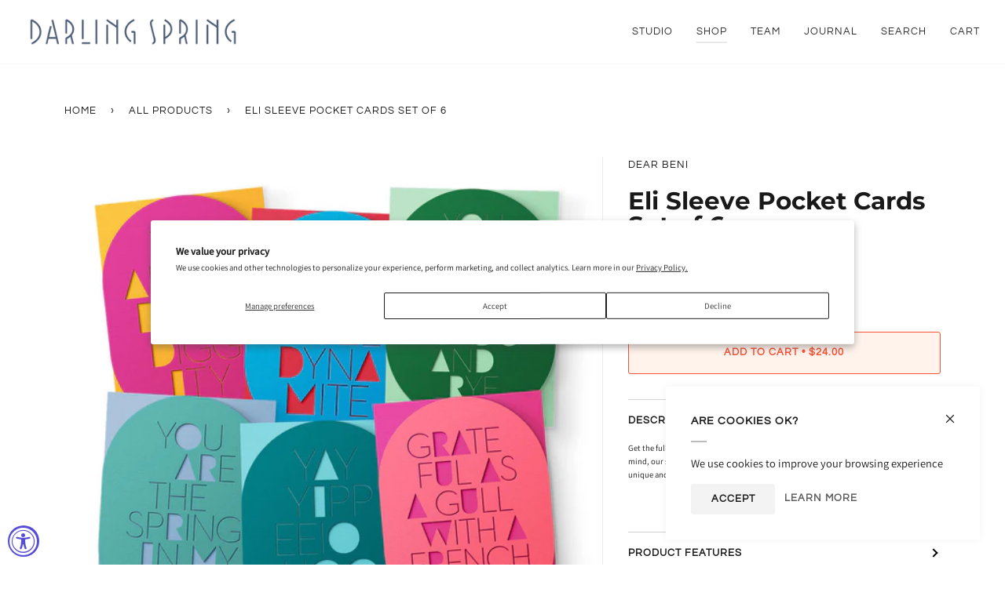

--- FILE ---
content_type: text/html; charset=utf-8
request_url: https://darlingspring.com/collections/all-products/products/eli-sleeve-pocket-cards-set-of-6
body_size: 30271
content:
<!doctype html>
<html class="no-js" lang="en"><head>
  <meta charset="utf-8">
  <meta http-equiv="X-UA-Compatible" content="IE=edge,chrome=1">
  <meta name="viewport" content="width=device-width,initial-scale=1">
  <meta name="theme-color" content="#8296a0"> 
  		<link rel="canonical" href="https://darlingspring.com/products/eli-sleeve-pocket-cards-set-of-6" /> 
  	
<!-- ======================= Pipeline Theme V6.1.2 ========================= -->

  <link rel="preconnect" href="https://cdn.shopify.com" crossorigin>
  <link rel="preconnect" href="https://fonts.shopify.com" crossorigin>
  <link rel="preconnect" href="https://monorail-edge.shopifysvc.com" crossorigin>


  <link rel="preload" href="//darlingspring.com/cdn/shop/t/23/assets/lazysizes.js?v=111431644619468174291634490778" as="script">
  <link rel="preload" href="//darlingspring.com/cdn/shop/t/23/assets/vendor.js?v=159073106423563084681634490785" as="script">
  <link rel="preload" href="//darlingspring.com/cdn/shop/t/23/assets/theme.js?v=10182159657251821651644609000" as="script">
  <link rel="preload" href="//darlingspring.com/cdn/shop/t/23/assets/theme.css?v=138287560296415639931634496703" as="style">

  
<link rel="preload" as="image" 
      href="//darlingspring.com/cdn/shop/products/ELI-SLEEVE-8_small.jpg?v=1636164136" 
      srcset="//darlingspring.com/cdn/shop/products/ELI-SLEEVE-8_550x.jpg?v=1636164136 550w,"
      sizes="(min-width: 768px), 50vw, 
             100vw">
  
<link rel="shortcut icon" href="//darlingspring.com/cdn/shop/files/DS_Faces_2021-2_32x32.png?v=1630082542" type="image/png"><!-- Title and description ================================================ -->
  
  <title>
    

    Eli Sleeve Pocket Cards Set of 6 - Art &amp; Stationery | Darling Spring

  </title><meta name="description" content="Shop our selection of Art, Books &amp; Stationery to reflect your style and inspire your home. Find the perfect Eli Sleeve Pocket Cards Set of 6 for your gifts.">
  <!-- /snippets/social-meta-tags.liquid --><meta property="og:site_name" content="Darling Spring">
<meta property="og:url" content="https://darlingspring.com/products/eli-sleeve-pocket-cards-set-of-6">
<meta property="og:title" content="Eli Sleeve Pocket Cards Set of 6">
<meta property="og:type" content="product">
<meta property="og:description" content="Shop our selection of Art, Books &amp; Stationery to reflect your style and inspire your home. Find the perfect Eli Sleeve Pocket Cards Set of 6 for your gifts."><meta property="og:price:amount" content="24.00">
  <meta property="og:price:currency" content="USD">
      <meta property="og:image" content="http://darlingspring.com/cdn/shop/products/ELI-SLEEVE-8.jpg?v=1636164136">
      <meta property="og:image:secure_url" content="https://darlingspring.com/cdn/shop/products/ELI-SLEEVE-8.jpg?v=1636164136">
      <meta property="og:image:height" content="1080">
      <meta property="og:image:width" content="1080">
      <meta property="og:image" content="http://darlingspring.com/cdn/shop/products/ELI-SLEEVE-6.jpg?v=1636164138">
      <meta property="og:image:secure_url" content="https://darlingspring.com/cdn/shop/products/ELI-SLEEVE-6.jpg?v=1636164138">
      <meta property="og:image:height" content="1080">
      <meta property="og:image:width" content="1080">
      <meta property="og:image" content="http://darlingspring.com/cdn/shop/products/ELI-SLEEVE-1.jpg?v=1636164139">
      <meta property="og:image:secure_url" content="https://darlingspring.com/cdn/shop/products/ELI-SLEEVE-1.jpg?v=1636164139">
      <meta property="og:image:height" content="1080">
      <meta property="og:image:width" content="1080">
<meta property="twitter:image" content="http://darlingspring.com/cdn/shop/products/ELI-SLEEVE-8_1200x1200.jpg?v=1636164136">

<meta name="twitter:site" content="@Darling__Spring">
<meta name="twitter:card" content="summary_large_image">
<meta name="twitter:title" content="Eli Sleeve Pocket Cards Set of 6">
<meta name="twitter:description" content="Shop our selection of Art, Books &amp; Stationery to reflect your style and inspire your home. Find the perfect Eli Sleeve Pocket Cards Set of 6 for your gifts.">
<!-- CSS ================================================================== -->
  
  <link href="//darlingspring.com/cdn/shop/t/23/assets/font-settings.css?v=33054008413410353611759332017" rel="stylesheet" type="text/css" media="all" />

  
<style data-shopify>

:root {
/* ================ Product video ================ */

---color_video_bg: #f2f2f2;


/* ================ Color Variables ================ */

/* === Backgrounds ===*/
---color-bg: #ffffff;
---color-bg-accent: #fff3eb;

/* === Text colors ===*/
---color-text-dark: #000000;
---color-text: #1a1919;
---color-text-light: #5f5e5e;

/* === Bright color ===*/
---color-primary: #f75237;
---color-primary-hover: #e21f00;
---color-primary-fade: rgba(247, 82, 55, 0.05);
---color-primary-fade-hover: rgba(247, 82, 55, 0.1);---color-primary-opposite: #ffffff;

/* === Secondary/link Color ===*/
---color-secondary: #8296a0;
---color-secondary-hover: #4c768a;
---color-secondary-fade: rgba(130, 150, 160, 0.05);
---color-secondary-fade-hover: rgba(130, 150, 160, 0.1);---color-secondary-opposite: #000000;

/* === Shades of grey ===*/
---color-a5:  rgba(26, 25, 25, 0.05);
---color-a10: rgba(26, 25, 25, 0.1);
---color-a20: rgba(26, 25, 25, 0.2);
---color-a35: rgba(26, 25, 25, 0.35);
---color-a50: rgba(26, 25, 25, 0.5);
---color-a80: rgba(26, 25, 25, 0.8);
---color-a90: rgba(26, 25, 25, 0.9);
---color-a95: rgba(26, 25, 25, 0.95);


/* ================ Inverted Color Variables ================ */

---inverse-bg: #fff3eb;
---inverse-bg-accent: #191008;

/* === Text colors ===*/
---inverse-text-dark: #ffffff;
---inverse-text: #FFFFFF;
---inverse-text-light: #fffbf9;

/* === Bright color ===*/
---inverse-primary: #fcd8c8;
---inverse-primary-hover: #ffa278;
---inverse-primary-fade: rgba(252, 216, 200, 0.05);
---inverse-primary-fade-hover: rgba(252, 216, 200, 0.1);---inverse-primary-opposite: #000000;


/* === Second Color ===*/
---inverse-secondary: #c6dae5;
---inverse-secondary-hover: #86bcd9;
---inverse-secondary-fade: rgba(198, 218, 229, 0.05);
---inverse-secondary-fade-hover: rgba(198, 218, 229, 0.1);---inverse-secondary-opposite: #000000;


/* === Shades of grey ===*/
---inverse-a5:  rgba(255, 255, 255, 0.05);
---inverse-a10: rgba(255, 255, 255, 0.1);
---inverse-a20: rgba(255, 255, 255, 0.2);
---inverse-a35: rgba(255, 255, 255, 0.3);
---inverse-a80: rgba(255, 255, 255, 0.8);
---inverse-a90: rgba(255, 255, 255, 0.9);
---inverse-a95: rgba(255, 255, 255, 0.95);


/* === Account Bar ===*/
---color-announcement-bg: #fff3eb;
---color-announcement-text: #2e3a37;

/* === Nav and dropdown link background ===*/
---color-nav: #ffffff;
---color-nav-text: #292929;
---color-nav-border: #f7f7f7;
---color-nav-a10: rgba(41, 41, 41, 0.1);
---color-nav-a50: rgba(41, 41, 41, 0.5);

/* === Site Footer ===*/
---color-footer-bg: #ffffff;
---color-footer-text: #656565;
---color-footer-a5: rgba(101, 101, 101, 0.05);
---color-footer-a15: rgba(101, 101, 101, 0.15);
---color-footer-a90: rgba(101, 101, 101, 0.9);

/* === Products ===*/
---product-grid-aspect-ratio: 100%;

/* === Product badges ===*/
---color-badge: #f75237;
---color-badge-text: #FFFFFF;

/* === disabled form colors ===*/
---color-disabled-bg: #e8e8e8;
---color-disabled-text: #afafaf;

---inverse-disabled-bg: #fff4ed;
---inverse-disabled-text: #fff7f2;

/* === Button Radius === */
---button-radius: 3px;


/* ================ Typography ================ */

---font-stack-body: Assistant, sans-serif;
---font-style-body: normal;
---font-weight-body: 400;
---font-weight-body-bold: 500;
---font-adjust-body: 0.75;

---font-stack-heading: Montserrat, sans-serif;
---font-style-heading: normal;
---font-weight-heading: 700;
---font-weight-heading-bold: 800;
---font-adjust-heading: 1.0;

  ---font-heading-space: initial;
  ---font-heading-caps: initial;


---font-stack-accent: Questrial, sans-serif;
---font-style-accent: normal;
---font-weight-accent: 400;
---font-weight-accent-bold: 700;
---font-adjust-accent: 1.1;

---ico-select: url('//darlingspring.com/cdn/shop/t/23/assets/ico-select.svg?v=48546079406408196981634491477');

---url-zoom: url('//darlingspring.com/cdn/shop/t/23/assets/cursor-zoom.svg?v=145371469792870339181634491477');
---url-zoom-2x: url('//darlingspring.com/cdn/shop/t/23/assets/cursor-zoom-2x.svg?v=48062959654401880411634491477');



}

</style>

  <link href="//darlingspring.com/cdn/shop/t/23/assets/theme.css?v=138287560296415639931634496703" rel="stylesheet" type="text/css" media="all" />

  <script>
    document.documentElement.className = document.documentElement.className.replace('no-js', 'js');
    let root = '/';
    if (root[root.length - 1] !== '/') {
      root = `${root}/`;
    }
    var theme = {
      routes: {
        root_url: root,
        cart: '/cart',
        cart_add_url: '/cart/add',
        product_recommendations_url: '/recommendations/products'
      },
      assets: {
        photoswipe: '//darlingspring.com/cdn/shop/t/23/assets/photoswipe.js?v=92904272307011895101634490779',
        smoothscroll: '//darlingspring.com/cdn/shop/t/23/assets/smoothscroll.js?v=37906625415260927261634490782',
        swatches: '//darlingspring.com/cdn/shop/t/23/assets/swatches.json?v=91131170544475359811639762328',
        noImage: '//darlingspring.com/cdn/shopifycloud/storefront/assets/no-image-2048-a2addb12.gif',
        base: '//darlingspring.com/cdn/shop/t/23/assets/'
      },
      strings: {
        swatchesKey: "Color, Colour",     
        addToCart: "Add to Cart",
        estimateShipping: "Estimate shipping",
        noShippingAvailable: "We do not ship to this destination.",
        free: "Free",
        from: "From",
        preOrder: "Pre-order",
        soldOut: "Sold Out",
        sale: "Sale",
        subscription: "Subscription",
        unavailable: "Unavailable",
        unitPrice: "Unit price",
        unitPriceSeparator: "per",        
        stockout: "All available stock is in cart",
        products: "Products",
        pages: "Pages",
        collections: "Collections",
        resultsFor: "Results for",
        noResultsFor: "No results for",
        articles: "Articles"
      },
      settings: {
        badge_sale_type: "dollar",
        search_products: true,
        search_collections: true,
        search_pages: true,
        search_articles: true,
        animate_hover: true,
        animate_scroll: false
      },
      info: {
        name: 'pipeline'
      },
      moneyFormat: "${{amount}}",
      version: '6.1.2'
    }
    let windowInnerHeight = window.innerHeight;
    document.documentElement.style.setProperty('--full-screen', `${windowInnerHeight}px`);
    document.documentElement.style.setProperty('--three-quarters', `${windowInnerHeight * 0.75}px`);
    document.documentElement.style.setProperty('--two-thirds', `${windowInnerHeight * 0.66}px`);
    document.documentElement.style.setProperty('--one-half', `${windowInnerHeight * 0.5}px`);
    document.documentElement.style.setProperty('--one-third', `${windowInnerHeight * 0.33}px`);
    document.documentElement.style.setProperty('--one-fifth', `${windowInnerHeight * 0.2}px`);
  </script><!-- Theme Javascript ============================================================== -->
  <script src="//darlingspring.com/cdn/shop/t/23/assets/lazysizes.js?v=111431644619468174291634490778" async="async"></script>
  <script src="//darlingspring.com/cdn/shop/t/23/assets/vendor.js?v=159073106423563084681634490785" defer="defer"></script>
  <script src="//darlingspring.com/cdn/shop/t/23/assets/theme.js?v=10182159657251821651644609000" defer="defer"></script>

  <script>
    (function () {
      function onPageShowEvents() {
        if ('requestIdleCallback' in window) {
          requestIdleCallback(initCartEvent)
        } else {
          initCartEvent()
        }
        function initCartEvent(){
          document.documentElement.dispatchEvent(new CustomEvent('theme:cart:init', {
            bubbles: true
          }));
        }
      };
      window.onpageshow = onPageShowEvents;
    })();
  </script>

  <script type="text/javascript">
    if (window.MSInputMethodContext && document.documentMode) {
      var scripts = document.getElementsByTagName('script')[0];
      var polyfill = document.createElement("script");
      polyfill.defer = true;
      polyfill.src = "//darlingspring.com/cdn/shop/t/23/assets/ie11.js?v=144489047535103983231634490778";

      scripts.parentNode.insertBefore(polyfill, scripts);
    }
  </script>

<!-- Google Tag Manager -->
<script>(function(w,d,s,l,i){w[l]=w[l]||[];w[l].push({'gtm.start':
new Date().getTime(),event:'gtm.js'});var f=d.getElementsByTagName(s)[0],
j=d.createElement(s),dl=l!='dataLayer'?'&l='+l:'';j.async=true;j.src=
'https://www.googletagmanager.com/gtm.js?id='+i+dl;f.parentNode.insertBefore(j,f);
})(window,document,'script','dataLayer','GTM-PFF2FSF');</script>
<!-- End Google Tag Manager -->

  
<!-- Global site tag (gtag.js) - Google Ads: 688634310 -->
<script async src="https://www.googletagmanager.com/gtag/js?id=AW-688634310"></script>
<script>
  window.dataLayer = window.dataLayer || [];
  function gtag(){dataLayer.push(arguments);}
  gtag('js', new Date());

  gtag('config', 'AW-688634310');
</script>

  <!-- Shopify app scripts =========================================================== -->
  <script>window.performance && window.performance.mark && window.performance.mark('shopify.content_for_header.start');</script><meta name="google-site-verification" content="WozSJLlNreGAG-1sBczHua3_Da1X4GNPcJ0xF2Q4n_4">
<meta name="facebook-domain-verification" content="xobp4puf7jiizh9cy4xeuqbw4gw49i">
<meta id="shopify-digital-wallet" name="shopify-digital-wallet" content="/22575874125/digital_wallets/dialog">
<meta name="shopify-checkout-api-token" content="ec0502f087d28d382c49e587904b362c">
<meta id="in-context-paypal-metadata" data-shop-id="22575874125" data-venmo-supported="false" data-environment="production" data-locale="en_US" data-paypal-v4="true" data-currency="USD">
<link rel="alternate" type="application/json+oembed" href="https://darlingspring.com/products/eli-sleeve-pocket-cards-set-of-6.oembed">
<script async="async" src="/checkouts/internal/preloads.js?locale=en-US"></script>
<link rel="preconnect" href="https://shop.app" crossorigin="anonymous">
<script async="async" src="https://shop.app/checkouts/internal/preloads.js?locale=en-US&shop_id=22575874125" crossorigin="anonymous"></script>
<script id="apple-pay-shop-capabilities" type="application/json">{"shopId":22575874125,"countryCode":"US","currencyCode":"USD","merchantCapabilities":["supports3DS"],"merchantId":"gid:\/\/shopify\/Shop\/22575874125","merchantName":"Darling Spring","requiredBillingContactFields":["postalAddress","email","phone"],"requiredShippingContactFields":["postalAddress","email","phone"],"shippingType":"shipping","supportedNetworks":["visa","masterCard","amex","discover","elo","jcb"],"total":{"type":"pending","label":"Darling Spring","amount":"1.00"},"shopifyPaymentsEnabled":true,"supportsSubscriptions":true}</script>
<script id="shopify-features" type="application/json">{"accessToken":"ec0502f087d28d382c49e587904b362c","betas":["rich-media-storefront-analytics"],"domain":"darlingspring.com","predictiveSearch":true,"shopId":22575874125,"locale":"en"}</script>
<script>var Shopify = Shopify || {};
Shopify.shop = "darling-spring.myshopify.com";
Shopify.locale = "en";
Shopify.currency = {"active":"USD","rate":"1.0"};
Shopify.country = "US";
Shopify.theme = {"name":"Pipelinenew","id":128137232596,"schema_name":"Pipeline","schema_version":"6.1.2","theme_store_id":null,"role":"main"};
Shopify.theme.handle = "null";
Shopify.theme.style = {"id":null,"handle":null};
Shopify.cdnHost = "darlingspring.com/cdn";
Shopify.routes = Shopify.routes || {};
Shopify.routes.root = "/";</script>
<script type="module">!function(o){(o.Shopify=o.Shopify||{}).modules=!0}(window);</script>
<script>!function(o){function n(){var o=[];function n(){o.push(Array.prototype.slice.apply(arguments))}return n.q=o,n}var t=o.Shopify=o.Shopify||{};t.loadFeatures=n(),t.autoloadFeatures=n()}(window);</script>
<script>
  window.ShopifyPay = window.ShopifyPay || {};
  window.ShopifyPay.apiHost = "shop.app\/pay";
  window.ShopifyPay.redirectState = null;
</script>
<script id="shop-js-analytics" type="application/json">{"pageType":"product"}</script>
<script defer="defer" async type="module" src="//darlingspring.com/cdn/shopifycloud/shop-js/modules/v2/client.init-shop-cart-sync_DRRuZ9Jb.en.esm.js"></script>
<script defer="defer" async type="module" src="//darlingspring.com/cdn/shopifycloud/shop-js/modules/v2/chunk.common_Bq80O0pE.esm.js"></script>
<script type="module">
  await import("//darlingspring.com/cdn/shopifycloud/shop-js/modules/v2/client.init-shop-cart-sync_DRRuZ9Jb.en.esm.js");
await import("//darlingspring.com/cdn/shopifycloud/shop-js/modules/v2/chunk.common_Bq80O0pE.esm.js");

  window.Shopify.SignInWithShop?.initShopCartSync?.({"fedCMEnabled":true,"windoidEnabled":true});

</script>
<script defer="defer" async type="module" src="//darlingspring.com/cdn/shopifycloud/shop-js/modules/v2/client.payment-terms_vFzUuRO4.en.esm.js"></script>
<script defer="defer" async type="module" src="//darlingspring.com/cdn/shopifycloud/shop-js/modules/v2/chunk.common_Bq80O0pE.esm.js"></script>
<script defer="defer" async type="module" src="//darlingspring.com/cdn/shopifycloud/shop-js/modules/v2/chunk.modal_OrVZAp2A.esm.js"></script>
<script type="module">
  await import("//darlingspring.com/cdn/shopifycloud/shop-js/modules/v2/client.payment-terms_vFzUuRO4.en.esm.js");
await import("//darlingspring.com/cdn/shopifycloud/shop-js/modules/v2/chunk.common_Bq80O0pE.esm.js");
await import("//darlingspring.com/cdn/shopifycloud/shop-js/modules/v2/chunk.modal_OrVZAp2A.esm.js");

  
</script>
<script>
  window.Shopify = window.Shopify || {};
  if (!window.Shopify.featureAssets) window.Shopify.featureAssets = {};
  window.Shopify.featureAssets['shop-js'] = {"shop-cart-sync":["modules/v2/client.shop-cart-sync_CY6GlUyO.en.esm.js","modules/v2/chunk.common_Bq80O0pE.esm.js"],"init-fed-cm":["modules/v2/client.init-fed-cm_rCPA2mwL.en.esm.js","modules/v2/chunk.common_Bq80O0pE.esm.js"],"shop-button":["modules/v2/client.shop-button_BbiiMs1V.en.esm.js","modules/v2/chunk.common_Bq80O0pE.esm.js"],"init-windoid":["modules/v2/client.init-windoid_CeH2ldPv.en.esm.js","modules/v2/chunk.common_Bq80O0pE.esm.js"],"init-shop-cart-sync":["modules/v2/client.init-shop-cart-sync_DRRuZ9Jb.en.esm.js","modules/v2/chunk.common_Bq80O0pE.esm.js"],"shop-cash-offers":["modules/v2/client.shop-cash-offers_DA_Qgce8.en.esm.js","modules/v2/chunk.common_Bq80O0pE.esm.js","modules/v2/chunk.modal_OrVZAp2A.esm.js"],"init-shop-email-lookup-coordinator":["modules/v2/client.init-shop-email-lookup-coordinator_Boi2XQpp.en.esm.js","modules/v2/chunk.common_Bq80O0pE.esm.js"],"shop-toast-manager":["modules/v2/client.shop-toast-manager_DFZ6KygB.en.esm.js","modules/v2/chunk.common_Bq80O0pE.esm.js"],"avatar":["modules/v2/client.avatar_BTnouDA3.en.esm.js"],"pay-button":["modules/v2/client.pay-button_Dggf_qxG.en.esm.js","modules/v2/chunk.common_Bq80O0pE.esm.js"],"init-customer-accounts-sign-up":["modules/v2/client.init-customer-accounts-sign-up_DBLY8aTL.en.esm.js","modules/v2/client.shop-login-button_DXWcN-dk.en.esm.js","modules/v2/chunk.common_Bq80O0pE.esm.js","modules/v2/chunk.modal_OrVZAp2A.esm.js"],"shop-login-button":["modules/v2/client.shop-login-button_DXWcN-dk.en.esm.js","modules/v2/chunk.common_Bq80O0pE.esm.js","modules/v2/chunk.modal_OrVZAp2A.esm.js"],"init-shop-for-new-customer-accounts":["modules/v2/client.init-shop-for-new-customer-accounts_C4srtWVy.en.esm.js","modules/v2/client.shop-login-button_DXWcN-dk.en.esm.js","modules/v2/chunk.common_Bq80O0pE.esm.js","modules/v2/chunk.modal_OrVZAp2A.esm.js"],"init-customer-accounts":["modules/v2/client.init-customer-accounts_B87wJPkU.en.esm.js","modules/v2/client.shop-login-button_DXWcN-dk.en.esm.js","modules/v2/chunk.common_Bq80O0pE.esm.js","modules/v2/chunk.modal_OrVZAp2A.esm.js"],"shop-follow-button":["modules/v2/client.shop-follow-button_73Y7kLC8.en.esm.js","modules/v2/chunk.common_Bq80O0pE.esm.js","modules/v2/chunk.modal_OrVZAp2A.esm.js"],"checkout-modal":["modules/v2/client.checkout-modal_cwDmpVG-.en.esm.js","modules/v2/chunk.common_Bq80O0pE.esm.js","modules/v2/chunk.modal_OrVZAp2A.esm.js"],"lead-capture":["modules/v2/client.lead-capture_BhKPkfCX.en.esm.js","modules/v2/chunk.common_Bq80O0pE.esm.js","modules/v2/chunk.modal_OrVZAp2A.esm.js"],"shop-login":["modules/v2/client.shop-login_DUQNAY7C.en.esm.js","modules/v2/chunk.common_Bq80O0pE.esm.js","modules/v2/chunk.modal_OrVZAp2A.esm.js"],"payment-terms":["modules/v2/client.payment-terms_vFzUuRO4.en.esm.js","modules/v2/chunk.common_Bq80O0pE.esm.js","modules/v2/chunk.modal_OrVZAp2A.esm.js"]};
</script>
<script id="__st">var __st={"a":22575874125,"offset":-18000,"reqid":"3637cbf7-a8a2-47a0-b8f2-e5d489993854-1763617862","pageurl":"darlingspring.com\/collections\/all-products\/products\/eli-sleeve-pocket-cards-set-of-6","u":"aa1e58a57720","p":"product","rtyp":"product","rid":7432876720340};</script>
<script>window.ShopifyPaypalV4VisibilityTracking = true;</script>
<script id="captcha-bootstrap">!function(){'use strict';const t='contact',e='account',n='new_comment',o=[[t,t],['blogs',n],['comments',n],[t,'customer']],c=[[e,'customer_login'],[e,'guest_login'],[e,'recover_customer_password'],[e,'create_customer']],r=t=>t.map((([t,e])=>`form[action*='/${t}']:not([data-nocaptcha='true']) input[name='form_type'][value='${e}']`)).join(','),a=t=>()=>t?[...document.querySelectorAll(t)].map((t=>t.form)):[];function s(){const t=[...o],e=r(t);return a(e)}const i='password',u='form_key',d=['recaptcha-v3-token','g-recaptcha-response','h-captcha-response',i],f=()=>{try{return window.sessionStorage}catch{return}},m='__shopify_v',_=t=>t.elements[u];function p(t,e,n=!1){try{const o=window.sessionStorage,c=JSON.parse(o.getItem(e)),{data:r}=function(t){const{data:e,action:n}=t;return t[m]||n?{data:e,action:n}:{data:t,action:n}}(c);for(const[e,n]of Object.entries(r))t.elements[e]&&(t.elements[e].value=n);n&&o.removeItem(e)}catch(o){console.error('form repopulation failed',{error:o})}}const l='form_type',E='cptcha';function T(t){t.dataset[E]=!0}const w=window,h=w.document,L='Shopify',v='ce_forms',y='captcha';let A=!1;((t,e)=>{const n=(g='f06e6c50-85a8-45c8-87d0-21a2b65856fe',I='https://cdn.shopify.com/shopifycloud/storefront-forms-hcaptcha/ce_storefront_forms_captcha_hcaptcha.v1.5.2.iife.js',D={infoText:'Protected by hCaptcha',privacyText:'Privacy',termsText:'Terms'},(t,e,n)=>{const o=w[L][v],c=o.bindForm;if(c)return c(t,g,e,D).then(n);var r;o.q.push([[t,g,e,D],n]),r=I,A||(h.body.append(Object.assign(h.createElement('script'),{id:'captcha-provider',async:!0,src:r})),A=!0)});var g,I,D;w[L]=w[L]||{},w[L][v]=w[L][v]||{},w[L][v].q=[],w[L][y]=w[L][y]||{},w[L][y].protect=function(t,e){n(t,void 0,e),T(t)},Object.freeze(w[L][y]),function(t,e,n,w,h,L){const[v,y,A,g]=function(t,e,n){const i=e?o:[],u=t?c:[],d=[...i,...u],f=r(d),m=r(i),_=r(d.filter((([t,e])=>n.includes(e))));return[a(f),a(m),a(_),s()]}(w,h,L),I=t=>{const e=t.target;return e instanceof HTMLFormElement?e:e&&e.form},D=t=>v().includes(t);t.addEventListener('submit',(t=>{const e=I(t);if(!e)return;const n=D(e)&&!e.dataset.hcaptchaBound&&!e.dataset.recaptchaBound,o=_(e),c=g().includes(e)&&(!o||!o.value);(n||c)&&t.preventDefault(),c&&!n&&(function(t){try{if(!f())return;!function(t){const e=f();if(!e)return;const n=_(t);if(!n)return;const o=n.value;o&&e.removeItem(o)}(t);const e=Array.from(Array(32),(()=>Math.random().toString(36)[2])).join('');!function(t,e){_(t)||t.append(Object.assign(document.createElement('input'),{type:'hidden',name:u})),t.elements[u].value=e}(t,e),function(t,e){const n=f();if(!n)return;const o=[...t.querySelectorAll(`input[type='${i}']`)].map((({name:t})=>t)),c=[...d,...o],r={};for(const[a,s]of new FormData(t).entries())c.includes(a)||(r[a]=s);n.setItem(e,JSON.stringify({[m]:1,action:t.action,data:r}))}(t,e)}catch(e){console.error('failed to persist form',e)}}(e),e.submit())}));const S=(t,e)=>{t&&!t.dataset[E]&&(n(t,e.some((e=>e===t))),T(t))};for(const o of['focusin','change'])t.addEventListener(o,(t=>{const e=I(t);D(e)&&S(e,y())}));const B=e.get('form_key'),M=e.get(l),P=B&&M;t.addEventListener('DOMContentLoaded',(()=>{const t=y();if(P)for(const e of t)e.elements[l].value===M&&p(e,B);[...new Set([...A(),...v().filter((t=>'true'===t.dataset.shopifyCaptcha))])].forEach((e=>S(e,t)))}))}(h,new URLSearchParams(w.location.search),n,t,e,['guest_login'])})(!0,!0)}();</script>
<script integrity="sha256-52AcMU7V7pcBOXWImdc/TAGTFKeNjmkeM1Pvks/DTgc=" data-source-attribution="shopify.loadfeatures" defer="defer" src="//darlingspring.com/cdn/shopifycloud/storefront/assets/storefront/load_feature-81c60534.js" crossorigin="anonymous"></script>
<script crossorigin="anonymous" defer="defer" src="//darlingspring.com/cdn/shopifycloud/storefront/assets/shopify_pay/storefront-65b4c6d7.js?v=20250812"></script>
<script data-source-attribution="shopify.dynamic_checkout.dynamic.init">var Shopify=Shopify||{};Shopify.PaymentButton=Shopify.PaymentButton||{isStorefrontPortableWallets:!0,init:function(){window.Shopify.PaymentButton.init=function(){};var t=document.createElement("script");t.src="https://darlingspring.com/cdn/shopifycloud/portable-wallets/latest/portable-wallets.en.js",t.type="module",document.head.appendChild(t)}};
</script>
<script data-source-attribution="shopify.dynamic_checkout.buyer_consent">
  function portableWalletsHideBuyerConsent(e){var t=document.getElementById("shopify-buyer-consent"),n=document.getElementById("shopify-subscription-policy-button");t&&n&&(t.classList.add("hidden"),t.setAttribute("aria-hidden","true"),n.removeEventListener("click",e))}function portableWalletsShowBuyerConsent(e){var t=document.getElementById("shopify-buyer-consent"),n=document.getElementById("shopify-subscription-policy-button");t&&n&&(t.classList.remove("hidden"),t.removeAttribute("aria-hidden"),n.addEventListener("click",e))}window.Shopify?.PaymentButton&&(window.Shopify.PaymentButton.hideBuyerConsent=portableWalletsHideBuyerConsent,window.Shopify.PaymentButton.showBuyerConsent=portableWalletsShowBuyerConsent);
</script>
<script data-source-attribution="shopify.dynamic_checkout.cart.bootstrap">document.addEventListener("DOMContentLoaded",(function(){function t(){return document.querySelector("shopify-accelerated-checkout-cart, shopify-accelerated-checkout")}if(t())Shopify.PaymentButton.init();else{new MutationObserver((function(e,n){t()&&(Shopify.PaymentButton.init(),n.disconnect())})).observe(document.body,{childList:!0,subtree:!0})}}));
</script>
<script id='scb4127' type='text/javascript' async='' src='https://darlingspring.com/cdn/shopifycloud/privacy-banner/storefront-banner.js'></script><link id="shopify-accelerated-checkout-styles" rel="stylesheet" media="screen" href="https://darlingspring.com/cdn/shopifycloud/portable-wallets/latest/accelerated-checkout-backwards-compat.css" crossorigin="anonymous">
<style id="shopify-accelerated-checkout-cart">
        #shopify-buyer-consent {
  margin-top: 1em;
  display: inline-block;
  width: 100%;
}

#shopify-buyer-consent.hidden {
  display: none;
}

#shopify-subscription-policy-button {
  background: none;
  border: none;
  padding: 0;
  text-decoration: underline;
  font-size: inherit;
  cursor: pointer;
}

#shopify-subscription-policy-button::before {
  box-shadow: none;
}

      </style>

<script>window.performance && window.performance.mark && window.performance.mark('shopify.content_for_header.end');</script>

  <!-- "snippets/shogun-head.liquid" was not rendered, the associated app was uninstalled -->
<script src="https://cdn.shopify.com/extensions/019a0131-ca1b-7172-a6b1-2fadce39ca6e/accessibly-28/assets/acc-main.js" type="text/javascript" defer="defer"></script>
<link href="https://monorail-edge.shopifysvc.com" rel="dns-prefetch">
<script>(function(){if ("sendBeacon" in navigator && "performance" in window) {try {var session_token_from_headers = performance.getEntriesByType('navigation')[0].serverTiming.find(x => x.name == '_s').description;} catch {var session_token_from_headers = undefined;}var session_cookie_matches = document.cookie.match(/_shopify_s=([^;]*)/);var session_token_from_cookie = session_cookie_matches && session_cookie_matches.length === 2 ? session_cookie_matches[1] : "";var session_token = session_token_from_headers || session_token_from_cookie || "";function handle_abandonment_event(e) {var entries = performance.getEntries().filter(function(entry) {return /monorail-edge.shopifysvc.com/.test(entry.name);});if (!window.abandonment_tracked && entries.length === 0) {window.abandonment_tracked = true;var currentMs = Date.now();var navigation_start = performance.timing.navigationStart;var payload = {shop_id: 22575874125,url: window.location.href,navigation_start,duration: currentMs - navigation_start,session_token,page_type: "product"};window.navigator.sendBeacon("https://monorail-edge.shopifysvc.com/v1/produce", JSON.stringify({schema_id: "online_store_buyer_site_abandonment/1.1",payload: payload,metadata: {event_created_at_ms: currentMs,event_sent_at_ms: currentMs}}));}}window.addEventListener('pagehide', handle_abandonment_event);}}());</script>
<script id="web-pixels-manager-setup">(function e(e,d,r,n,o){if(void 0===o&&(o={}),!Boolean(null===(a=null===(i=window.Shopify)||void 0===i?void 0:i.analytics)||void 0===a?void 0:a.replayQueue)){var i,a;window.Shopify=window.Shopify||{};var t=window.Shopify;t.analytics=t.analytics||{};var s=t.analytics;s.replayQueue=[],s.publish=function(e,d,r){return s.replayQueue.push([e,d,r]),!0};try{self.performance.mark("wpm:start")}catch(e){}var l=function(){var e={modern:/Edge?\/(1{2}[4-9]|1[2-9]\d|[2-9]\d{2}|\d{4,})\.\d+(\.\d+|)|Firefox\/(1{2}[4-9]|1[2-9]\d|[2-9]\d{2}|\d{4,})\.\d+(\.\d+|)|Chrom(ium|e)\/(9{2}|\d{3,})\.\d+(\.\d+|)|(Maci|X1{2}).+ Version\/(15\.\d+|(1[6-9]|[2-9]\d|\d{3,})\.\d+)([,.]\d+|)( \(\w+\)|)( Mobile\/\w+|) Safari\/|Chrome.+OPR\/(9{2}|\d{3,})\.\d+\.\d+|(CPU[ +]OS|iPhone[ +]OS|CPU[ +]iPhone|CPU IPhone OS|CPU iPad OS)[ +]+(15[._]\d+|(1[6-9]|[2-9]\d|\d{3,})[._]\d+)([._]\d+|)|Android:?[ /-](13[3-9]|1[4-9]\d|[2-9]\d{2}|\d{4,})(\.\d+|)(\.\d+|)|Android.+Firefox\/(13[5-9]|1[4-9]\d|[2-9]\d{2}|\d{4,})\.\d+(\.\d+|)|Android.+Chrom(ium|e)\/(13[3-9]|1[4-9]\d|[2-9]\d{2}|\d{4,})\.\d+(\.\d+|)|SamsungBrowser\/([2-9]\d|\d{3,})\.\d+/,legacy:/Edge?\/(1[6-9]|[2-9]\d|\d{3,})\.\d+(\.\d+|)|Firefox\/(5[4-9]|[6-9]\d|\d{3,})\.\d+(\.\d+|)|Chrom(ium|e)\/(5[1-9]|[6-9]\d|\d{3,})\.\d+(\.\d+|)([\d.]+$|.*Safari\/(?![\d.]+ Edge\/[\d.]+$))|(Maci|X1{2}).+ Version\/(10\.\d+|(1[1-9]|[2-9]\d|\d{3,})\.\d+)([,.]\d+|)( \(\w+\)|)( Mobile\/\w+|) Safari\/|Chrome.+OPR\/(3[89]|[4-9]\d|\d{3,})\.\d+\.\d+|(CPU[ +]OS|iPhone[ +]OS|CPU[ +]iPhone|CPU IPhone OS|CPU iPad OS)[ +]+(10[._]\d+|(1[1-9]|[2-9]\d|\d{3,})[._]\d+)([._]\d+|)|Android:?[ /-](13[3-9]|1[4-9]\d|[2-9]\d{2}|\d{4,})(\.\d+|)(\.\d+|)|Mobile Safari.+OPR\/([89]\d|\d{3,})\.\d+\.\d+|Android.+Firefox\/(13[5-9]|1[4-9]\d|[2-9]\d{2}|\d{4,})\.\d+(\.\d+|)|Android.+Chrom(ium|e)\/(13[3-9]|1[4-9]\d|[2-9]\d{2}|\d{4,})\.\d+(\.\d+|)|Android.+(UC? ?Browser|UCWEB|U3)[ /]?(15\.([5-9]|\d{2,})|(1[6-9]|[2-9]\d|\d{3,})\.\d+)\.\d+|SamsungBrowser\/(5\.\d+|([6-9]|\d{2,})\.\d+)|Android.+MQ{2}Browser\/(14(\.(9|\d{2,})|)|(1[5-9]|[2-9]\d|\d{3,})(\.\d+|))(\.\d+|)|K[Aa][Ii]OS\/(3\.\d+|([4-9]|\d{2,})\.\d+)(\.\d+|)/},d=e.modern,r=e.legacy,n=navigator.userAgent;return n.match(d)?"modern":n.match(r)?"legacy":"unknown"}(),u="modern"===l?"modern":"legacy",c=(null!=n?n:{modern:"",legacy:""})[u],f=function(e){return[e.baseUrl,"/wpm","/b",e.hashVersion,"modern"===e.buildTarget?"m":"l",".js"].join("")}({baseUrl:d,hashVersion:r,buildTarget:u}),m=function(e){var d=e.version,r=e.bundleTarget,n=e.surface,o=e.pageUrl,i=e.monorailEndpoint;return{emit:function(e){var a=e.status,t=e.errorMsg,s=(new Date).getTime(),l=JSON.stringify({metadata:{event_sent_at_ms:s},events:[{schema_id:"web_pixels_manager_load/3.1",payload:{version:d,bundle_target:r,page_url:o,status:a,surface:n,error_msg:t},metadata:{event_created_at_ms:s}}]});if(!i)return console&&console.warn&&console.warn("[Web Pixels Manager] No Monorail endpoint provided, skipping logging."),!1;try{return self.navigator.sendBeacon.bind(self.navigator)(i,l)}catch(e){}var u=new XMLHttpRequest;try{return u.open("POST",i,!0),u.setRequestHeader("Content-Type","text/plain"),u.send(l),!0}catch(e){return console&&console.warn&&console.warn("[Web Pixels Manager] Got an unhandled error while logging to Monorail."),!1}}}}({version:r,bundleTarget:l,surface:e.surface,pageUrl:self.location.href,monorailEndpoint:e.monorailEndpoint});try{o.browserTarget=l,function(e){var d=e.src,r=e.async,n=void 0===r||r,o=e.onload,i=e.onerror,a=e.sri,t=e.scriptDataAttributes,s=void 0===t?{}:t,l=document.createElement("script"),u=document.querySelector("head"),c=document.querySelector("body");if(l.async=n,l.src=d,a&&(l.integrity=a,l.crossOrigin="anonymous"),s)for(var f in s)if(Object.prototype.hasOwnProperty.call(s,f))try{l.dataset[f]=s[f]}catch(e){}if(o&&l.addEventListener("load",o),i&&l.addEventListener("error",i),u)u.appendChild(l);else{if(!c)throw new Error("Did not find a head or body element to append the script");c.appendChild(l)}}({src:f,async:!0,onload:function(){if(!function(){var e,d;return Boolean(null===(d=null===(e=window.Shopify)||void 0===e?void 0:e.analytics)||void 0===d?void 0:d.initialized)}()){var d=window.webPixelsManager.init(e)||void 0;if(d){var r=window.Shopify.analytics;r.replayQueue.forEach((function(e){var r=e[0],n=e[1],o=e[2];d.publishCustomEvent(r,n,o)})),r.replayQueue=[],r.publish=d.publishCustomEvent,r.visitor=d.visitor,r.initialized=!0}}},onerror:function(){return m.emit({status:"failed",errorMsg:"".concat(f," has failed to load")})},sri:function(e){var d=/^sha384-[A-Za-z0-9+/=]+$/;return"string"==typeof e&&d.test(e)}(c)?c:"",scriptDataAttributes:o}),m.emit({status:"loading"})}catch(e){m.emit({status:"failed",errorMsg:(null==e?void 0:e.message)||"Unknown error"})}}})({shopId: 22575874125,storefrontBaseUrl: "https://darlingspring.com",extensionsBaseUrl: "https://extensions.shopifycdn.com/cdn/shopifycloud/web-pixels-manager",monorailEndpoint: "https://monorail-edge.shopifysvc.com/unstable/produce_batch",surface: "storefront-renderer",enabledBetaFlags: ["2dca8a86"],webPixelsConfigList: [{"id":"490799316","configuration":"{\"config\":\"{\\\"pixel_id\\\":\\\"G-SB0X4RJ663\\\",\\\"target_country\\\":\\\"US\\\",\\\"gtag_events\\\":[{\\\"type\\\":\\\"search\\\",\\\"action_label\\\":[\\\"G-SB0X4RJ663\\\",\\\"AW-688634310\\\/1LqwCPa8o7QCEMbzrsgC\\\"]},{\\\"type\\\":\\\"begin_checkout\\\",\\\"action_label\\\":[\\\"G-SB0X4RJ663\\\",\\\"AW-688634310\\\/2UwXCPO8o7QCEMbzrsgC\\\"]},{\\\"type\\\":\\\"view_item\\\",\\\"action_label\\\":[\\\"G-SB0X4RJ663\\\",\\\"AW-688634310\\\/TZ1BCO28o7QCEMbzrsgC\\\",\\\"MC-9P7BY77BLG\\\"]},{\\\"type\\\":\\\"purchase\\\",\\\"action_label\\\":[\\\"G-SB0X4RJ663\\\",\\\"AW-688634310\\\/lH8SCOq8o7QCEMbzrsgC\\\",\\\"MC-9P7BY77BLG\\\"]},{\\\"type\\\":\\\"page_view\\\",\\\"action_label\\\":[\\\"G-SB0X4RJ663\\\",\\\"AW-688634310\\\/WYSkCOe8o7QCEMbzrsgC\\\",\\\"MC-9P7BY77BLG\\\"]},{\\\"type\\\":\\\"add_payment_info\\\",\\\"action_label\\\":[\\\"G-SB0X4RJ663\\\",\\\"AW-688634310\\\/5LcMCPm8o7QCEMbzrsgC\\\"]},{\\\"type\\\":\\\"add_to_cart\\\",\\\"action_label\\\":[\\\"G-SB0X4RJ663\\\",\\\"AW-688634310\\\/2Wx0CPC8o7QCEMbzrsgC\\\"]}],\\\"enable_monitoring_mode\\\":false}\"}","eventPayloadVersion":"v1","runtimeContext":"OPEN","scriptVersion":"b2a88bafab3e21179ed38636efcd8a93","type":"APP","apiClientId":1780363,"privacyPurposes":[],"dataSharingAdjustments":{"protectedCustomerApprovalScopes":["read_customer_address","read_customer_email","read_customer_name","read_customer_personal_data","read_customer_phone"]}},{"id":"204243156","configuration":"{\"pixel_id\":\"2438122519772457\",\"pixel_type\":\"facebook_pixel\",\"metaapp_system_user_token\":\"-\"}","eventPayloadVersion":"v1","runtimeContext":"OPEN","scriptVersion":"ca16bc87fe92b6042fbaa3acc2fbdaa6","type":"APP","apiClientId":2329312,"privacyPurposes":["ANALYTICS","MARKETING","SALE_OF_DATA"],"dataSharingAdjustments":{"protectedCustomerApprovalScopes":["read_customer_address","read_customer_email","read_customer_name","read_customer_personal_data","read_customer_phone"]}},{"id":"61243604","configuration":"{\"tagID\":\"2613641911122\"}","eventPayloadVersion":"v1","runtimeContext":"STRICT","scriptVersion":"18031546ee651571ed29edbe71a3550b","type":"APP","apiClientId":3009811,"privacyPurposes":["ANALYTICS","MARKETING","SALE_OF_DATA"],"dataSharingAdjustments":{"protectedCustomerApprovalScopes":["read_customer_address","read_customer_email","read_customer_name","read_customer_personal_data","read_customer_phone"]}},{"id":"shopify-app-pixel","configuration":"{}","eventPayloadVersion":"v1","runtimeContext":"STRICT","scriptVersion":"0450","apiClientId":"shopify-pixel","type":"APP","privacyPurposes":["ANALYTICS","MARKETING"]},{"id":"shopify-custom-pixel","eventPayloadVersion":"v1","runtimeContext":"LAX","scriptVersion":"0450","apiClientId":"shopify-pixel","type":"CUSTOM","privacyPurposes":["ANALYTICS","MARKETING"]}],isMerchantRequest: false,initData: {"shop":{"name":"Darling Spring","paymentSettings":{"currencyCode":"USD"},"myshopifyDomain":"darling-spring.myshopify.com","countryCode":"US","storefrontUrl":"https:\/\/darlingspring.com"},"customer":null,"cart":null,"checkout":null,"productVariants":[{"price":{"amount":24.0,"currencyCode":"USD"},"product":{"title":"Eli Sleeve Pocket Cards Set of 6","vendor":"Dear Beni","id":"7432876720340","untranslatedTitle":"Eli Sleeve Pocket Cards Set of 6","url":"\/products\/eli-sleeve-pocket-cards-set-of-6","type":"Greeting \u0026 Note Cards"},"id":"41988466606292","image":{"src":"\/\/darlingspring.com\/cdn\/shop\/products\/ELI-SLEEVE-8.jpg?v=1636164136"},"sku":"OF-DB-CD-131","title":"Default Title","untranslatedTitle":"Default Title"}],"purchasingCompany":null},},"https://darlingspring.com/cdn","ae1676cfwd2530674p4253c800m34e853cb",{"modern":"","legacy":""},{"shopId":"22575874125","storefrontBaseUrl":"https:\/\/darlingspring.com","extensionBaseUrl":"https:\/\/extensions.shopifycdn.com\/cdn\/shopifycloud\/web-pixels-manager","surface":"storefront-renderer","enabledBetaFlags":"[\"2dca8a86\"]","isMerchantRequest":"false","hashVersion":"ae1676cfwd2530674p4253c800m34e853cb","publish":"custom","events":"[[\"page_viewed\",{}],[\"product_viewed\",{\"productVariant\":{\"price\":{\"amount\":24.0,\"currencyCode\":\"USD\"},\"product\":{\"title\":\"Eli Sleeve Pocket Cards Set of 6\",\"vendor\":\"Dear Beni\",\"id\":\"7432876720340\",\"untranslatedTitle\":\"Eli Sleeve Pocket Cards Set of 6\",\"url\":\"\/products\/eli-sleeve-pocket-cards-set-of-6\",\"type\":\"Greeting \u0026 Note Cards\"},\"id\":\"41988466606292\",\"image\":{\"src\":\"\/\/darlingspring.com\/cdn\/shop\/products\/ELI-SLEEVE-8.jpg?v=1636164136\"},\"sku\":\"OF-DB-CD-131\",\"title\":\"Default Title\",\"untranslatedTitle\":\"Default Title\"}}]]"});</script><script>
  window.ShopifyAnalytics = window.ShopifyAnalytics || {};
  window.ShopifyAnalytics.meta = window.ShopifyAnalytics.meta || {};
  window.ShopifyAnalytics.meta.currency = 'USD';
  var meta = {"product":{"id":7432876720340,"gid":"gid:\/\/shopify\/Product\/7432876720340","vendor":"Dear Beni","type":"Greeting \u0026 Note Cards","variants":[{"id":41988466606292,"price":2400,"name":"Eli Sleeve Pocket Cards Set of 6","public_title":null,"sku":"OF-DB-CD-131"}],"remote":false},"page":{"pageType":"product","resourceType":"product","resourceId":7432876720340}};
  for (var attr in meta) {
    window.ShopifyAnalytics.meta[attr] = meta[attr];
  }
</script>
<script class="analytics">
  (function () {
    var customDocumentWrite = function(content) {
      var jquery = null;

      if (window.jQuery) {
        jquery = window.jQuery;
      } else if (window.Checkout && window.Checkout.$) {
        jquery = window.Checkout.$;
      }

      if (jquery) {
        jquery('body').append(content);
      }
    };

    var hasLoggedConversion = function(token) {
      if (token) {
        return document.cookie.indexOf('loggedConversion=' + token) !== -1;
      }
      return false;
    }

    var setCookieIfConversion = function(token) {
      if (token) {
        var twoMonthsFromNow = new Date(Date.now());
        twoMonthsFromNow.setMonth(twoMonthsFromNow.getMonth() + 2);

        document.cookie = 'loggedConversion=' + token + '; expires=' + twoMonthsFromNow;
      }
    }

    var trekkie = window.ShopifyAnalytics.lib = window.trekkie = window.trekkie || [];
    if (trekkie.integrations) {
      return;
    }
    trekkie.methods = [
      'identify',
      'page',
      'ready',
      'track',
      'trackForm',
      'trackLink'
    ];
    trekkie.factory = function(method) {
      return function() {
        var args = Array.prototype.slice.call(arguments);
        args.unshift(method);
        trekkie.push(args);
        return trekkie;
      };
    };
    for (var i = 0; i < trekkie.methods.length; i++) {
      var key = trekkie.methods[i];
      trekkie[key] = trekkie.factory(key);
    }
    trekkie.load = function(config) {
      trekkie.config = config || {};
      trekkie.config.initialDocumentCookie = document.cookie;
      var first = document.getElementsByTagName('script')[0];
      var script = document.createElement('script');
      script.type = 'text/javascript';
      script.onerror = function(e) {
        var scriptFallback = document.createElement('script');
        scriptFallback.type = 'text/javascript';
        scriptFallback.onerror = function(error) {
                var Monorail = {
      produce: function produce(monorailDomain, schemaId, payload) {
        var currentMs = new Date().getTime();
        var event = {
          schema_id: schemaId,
          payload: payload,
          metadata: {
            event_created_at_ms: currentMs,
            event_sent_at_ms: currentMs
          }
        };
        return Monorail.sendRequest("https://" + monorailDomain + "/v1/produce", JSON.stringify(event));
      },
      sendRequest: function sendRequest(endpointUrl, payload) {
        // Try the sendBeacon API
        if (window && window.navigator && typeof window.navigator.sendBeacon === 'function' && typeof window.Blob === 'function' && !Monorail.isIos12()) {
          var blobData = new window.Blob([payload], {
            type: 'text/plain'
          });

          if (window.navigator.sendBeacon(endpointUrl, blobData)) {
            return true;
          } // sendBeacon was not successful

        } // XHR beacon

        var xhr = new XMLHttpRequest();

        try {
          xhr.open('POST', endpointUrl);
          xhr.setRequestHeader('Content-Type', 'text/plain');
          xhr.send(payload);
        } catch (e) {
          console.log(e);
        }

        return false;
      },
      isIos12: function isIos12() {
        return window.navigator.userAgent.lastIndexOf('iPhone; CPU iPhone OS 12_') !== -1 || window.navigator.userAgent.lastIndexOf('iPad; CPU OS 12_') !== -1;
      }
    };
    Monorail.produce('monorail-edge.shopifysvc.com',
      'trekkie_storefront_load_errors/1.1',
      {shop_id: 22575874125,
      theme_id: 128137232596,
      app_name: "storefront",
      context_url: window.location.href,
      source_url: "//darlingspring.com/cdn/s/trekkie.storefront.308893168db1679b4a9f8a086857af995740364f.min.js"});

        };
        scriptFallback.async = true;
        scriptFallback.src = '//darlingspring.com/cdn/s/trekkie.storefront.308893168db1679b4a9f8a086857af995740364f.min.js';
        first.parentNode.insertBefore(scriptFallback, first);
      };
      script.async = true;
      script.src = '//darlingspring.com/cdn/s/trekkie.storefront.308893168db1679b4a9f8a086857af995740364f.min.js';
      first.parentNode.insertBefore(script, first);
    };
    trekkie.load(
      {"Trekkie":{"appName":"storefront","development":false,"defaultAttributes":{"shopId":22575874125,"isMerchantRequest":null,"themeId":128137232596,"themeCityHash":"10183639803276366605","contentLanguage":"en","currency":"USD","eventMetadataId":"898f946b-10d0-4ce4-a1bb-7ed7a9503ff1"},"isServerSideCookieWritingEnabled":true,"monorailRegion":"shop_domain","enabledBetaFlags":["f0df213a"]},"Session Attribution":{},"S2S":{"facebookCapiEnabled":true,"source":"trekkie-storefront-renderer","apiClientId":580111}}
    );

    var loaded = false;
    trekkie.ready(function() {
      if (loaded) return;
      loaded = true;

      window.ShopifyAnalytics.lib = window.trekkie;

      var originalDocumentWrite = document.write;
      document.write = customDocumentWrite;
      try { window.ShopifyAnalytics.merchantGoogleAnalytics.call(this); } catch(error) {};
      document.write = originalDocumentWrite;

      window.ShopifyAnalytics.lib.page(null,{"pageType":"product","resourceType":"product","resourceId":7432876720340,"shopifyEmitted":true});

      var match = window.location.pathname.match(/checkouts\/(.+)\/(thank_you|post_purchase)/)
      var token = match? match[1]: undefined;
      if (!hasLoggedConversion(token)) {
        setCookieIfConversion(token);
        window.ShopifyAnalytics.lib.track("Viewed Product",{"currency":"USD","variantId":41988466606292,"productId":7432876720340,"productGid":"gid:\/\/shopify\/Product\/7432876720340","name":"Eli Sleeve Pocket Cards Set of 6","price":"24.00","sku":"OF-DB-CD-131","brand":"Dear Beni","variant":null,"category":"Greeting \u0026 Note Cards","nonInteraction":true,"remote":false},undefined,undefined,{"shopifyEmitted":true});
      window.ShopifyAnalytics.lib.track("monorail:\/\/trekkie_storefront_viewed_product\/1.1",{"currency":"USD","variantId":41988466606292,"productId":7432876720340,"productGid":"gid:\/\/shopify\/Product\/7432876720340","name":"Eli Sleeve Pocket Cards Set of 6","price":"24.00","sku":"OF-DB-CD-131","brand":"Dear Beni","variant":null,"category":"Greeting \u0026 Note Cards","nonInteraction":true,"remote":false,"referer":"https:\/\/darlingspring.com\/collections\/all-products\/products\/eli-sleeve-pocket-cards-set-of-6"});
      }
    });


        var eventsListenerScript = document.createElement('script');
        eventsListenerScript.async = true;
        eventsListenerScript.src = "//darlingspring.com/cdn/shopifycloud/storefront/assets/shop_events_listener-3da45d37.js";
        document.getElementsByTagName('head')[0].appendChild(eventsListenerScript);

})();</script>
  <script>
  if (!window.ga || (window.ga && typeof window.ga !== 'function')) {
    window.ga = function ga() {
      (window.ga.q = window.ga.q || []).push(arguments);
      if (window.Shopify && window.Shopify.analytics && typeof window.Shopify.analytics.publish === 'function') {
        window.Shopify.analytics.publish("ga_stub_called", {}, {sendTo: "google_osp_migration"});
      }
      console.error("Shopify's Google Analytics stub called with:", Array.from(arguments), "\nSee https://help.shopify.com/manual/promoting-marketing/pixels/pixel-migration#google for more information.");
    };
    if (window.Shopify && window.Shopify.analytics && typeof window.Shopify.analytics.publish === 'function') {
      window.Shopify.analytics.publish("ga_stub_initialized", {}, {sendTo: "google_osp_migration"});
    }
  }
</script>
<script
  defer
  src="https://darlingspring.com/cdn/shopifycloud/perf-kit/shopify-perf-kit-2.1.2.min.js"
  data-application="storefront-renderer"
  data-shop-id="22575874125"
  data-render-region="gcp-us-central1"
  data-page-type="product"
  data-theme-instance-id="128137232596"
  data-theme-name="Pipeline"
  data-theme-version="6.1.2"
  data-monorail-region="shop_domain"
  data-resource-timing-sampling-rate="10"
  data-shs="true"
  data-shs-beacon="true"
  data-shs-export-with-fetch="true"
  data-shs-logs-sample-rate="1"
></script>
</head>

<body id="eli-sleeve-pocket-cards-set-of-6-art-amp-stationery-darling-spring" class="template-product ">

  <a class="in-page-link visually-hidden skip-link" href="#MainContent">Skip to content</a>

  <div id="shopify-section-announcement" class="shopify-section">
</div>
  <div id="shopify-section-header" class="shopify-section"><style> 
  :root { 
    ---color-nav-text-transparent: #191008; 
    --menu-height: calc(80px);
  } 
</style>













<div class="header__wrapper"
  data-header-wrapper
  style="--bar-opacity: 0; --bar-width: 0; --bar-left: 0;"
  data-header-transparent="false"
  data-underline-current="true"
  data-header-sticky="sticky"
  data-header-style="split"
  data-section-id="header"
  data-section-type="header">

  <header class="theme__header" role="banner" data-header-height>
    <div class="wrapper--full">
      <div class="header__mobile">
        
    <div class="header__mobile__left">
      <button class="header__mobile__button"      
        data-drawer-toggle="hamburger"
        aria-label="Open menu" 
        aria-haspopup="true" 
        aria-expanded="false" 
        aria-controls="header-menu">
        <svg aria-hidden="true" focusable="false" role="presentation" class="icon icon-nav" viewBox="0 0 25 25"><path d="M0 4.062h25v2H0zm0 7h25v2H0zm0 7h25v2H0z"/></svg>
      </button>
    </div>
    
<div class="header__logo header__logo--image">
    <a class="header__logo__link" 
        href="/"
        style="width: 275px;">
      
<img data-src="//darlingspring.com/cdn/shop/files/ds_logo_outgoing-11_01754ab0-13ae-42b3-917d-097d589c25b8_{width}x.png?v=1673560467"
              src="[data-uri]"
              class="lazyload logo__img logo__img--color"
              width="275px"
              height="50.75"
              data-widths="[110, 160, 220, 320, 480, 540, 720, 900]"
              data-sizes="auto"
              data-aspectratio="5.41871921182266"
              alt="Darling Spring">
      
      

      
        <noscript>
          <img class="logo__img" style="opacity: 1;" src="//darlingspring.com/cdn/shop/files/ds_logo_outgoing-11_01754ab0-13ae-42b3-917d-097d589c25b8_360x.png?v=1673560467" alt=""/>
        </noscript>
      
    </a>
  </div>

    <div class="header__mobile__right">
      <a class="header__mobile__button"
       data-drawer-toggle="drawer-cart"
        href="/cart">
        <svg aria-hidden="true" focusable="false" role="presentation" class="icon icon-cart" viewBox="0 0 25 25"><path d="M5.058 23a2 2 0 104.001-.001A2 2 0 005.058 23zm12.079 0c0 1.104.896 2 2 2s1.942-.896 1.942-2-.838-2-1.942-2-2 .896-2 2zM0 1a1 1 0 001 1h1.078l.894 3.341L5.058 13c0 .072.034.134.042.204l-1.018 4.58A.997.997 0 005.058 19h16.71a1 1 0 000-2H6.306l.458-2.061c.1.017.19.061.294.061h12.31c1.104 0 1.712-.218 2.244-1.5l3.248-6.964C25.423 4.75 24.186 4 23.079 4H5.058c-.157 0-.292.054-.438.088L3.844.772A1 1 0 002.87 0H1a1 1 0 00-1 1zm5.098 5H22.93l-3.192 6.798c-.038.086-.07.147-.094.19-.067.006-.113.012-.277.012H7.058v-.198l-.038-.195L5.098 6z"/></svg>
        <span class="visually-hidden">Cart</span>
        
  <span class="header__cart__status">
    <span data-header-cart-price="0">
      $0.00
    </span>
    <span data-header-cart-count="0">
      (0)
    </span>
    
<span data-header-cart-full="false"></span>
  </span>

      </a>
    </div>

      </div>
      <div data-header-desktop class="header__desktop header__desktop--split"><div  data-takes-space class="header__desktop__bar__l">
              
<div class="header__logo header__logo--image">
    <a class="header__logo__link" 
        href="/"
        style="width: 275px;">
      
<img data-src="//darlingspring.com/cdn/shop/files/ds_logo_outgoing-11_01754ab0-13ae-42b3-917d-097d589c25b8_{width}x.png?v=1673560467"
              src="[data-uri]"
              class="lazyload logo__img logo__img--color"
              width="275px"
              height="50.75"
              data-widths="[110, 160, 220, 320, 480, 540, 720, 900]"
              data-sizes="auto"
              data-aspectratio="5.41871921182266"
              alt="Darling Spring">
      
      

      
        <noscript>
          <img class="logo__img" style="opacity: 1;" src="//darlingspring.com/cdn/shop/files/ds_logo_outgoing-11_01754ab0-13ae-42b3-917d-097d589c25b8_360x.png?v=1673560467" alt=""/>
        </noscript>
      
    </a>
  </div>

            </div>
            <div  data-takes-space class="header__desktop__bar__r">
              <div class="header__desktop__bar__inline">
                
  <nav class="header__menu">
    <div class="header__menu__inner" data-text-items-wrapper>
      
        

<div class="menu__item  child"
  data-main-menu-text-item
  >
  <a href="/pages/our-story" data-top-link class="navlink navlink--toplevel">
    <span class="navtext">Studio</span>
  </a>
  
</div>

      
        

<div class="menu__item  parent main-menu--active"
  data-main-menu-text-item
   
    aria-haspopup="true" 
    aria-expanded="false"
    data-hover-disclosure-toggle="dropdown-6317addfec29a2fa8611aa632c519c2b"
    aria-controls="dropdown-6317addfec29a2fa8611aa632c519c2b"
  >
  <a href="/collections/all-products" data-top-link class="navlink navlink--toplevel">
    <span class="navtext">Shop</span>
  </a>
  
    <div class="header__dropdown"
      data-hover-disclosure
      id="dropdown-6317addfec29a2fa8611aa632c519c2b">
      <div class="header__dropdown__wrapper">
        <div class="header__dropdown__inner">
            
              <a href="/collections/home-decor-collection" data-stagger class="navlink navlink--child">
                <span class="navtext">Home Decor</span>
              </a>
            
              <a href="/collections/art-books-stationery" data-stagger class="navlink navlink--child">
                <span class="navtext">Art, Books &amp; Stationery</span>
              </a>
            
              <a href="/collections/kitchenware" data-stagger class="navlink navlink--child">
                <span class="navtext">Kitchenware</span>
              </a>
            
              <a href="/collections/tabletop" data-stagger class="navlink navlink--child">
                <span class="navtext">Tabletop</span>
              </a>
            
              <a href="/collections/bath-apothecary" data-stagger class="navlink navlink--child">
                <span class="navtext">Bath &amp; Apothecary</span>
              </a>
            
              <a href="/collections/accessories" data-stagger class="navlink navlink--child">
                <span class="navtext">Accessories</span>
              </a>
            
              <a href="/collections/baby-kids-clothing" data-stagger class="navlink navlink--child">
                <span class="navtext">Baby &amp; Kids</span>
              </a>
             </div>
      </div>
    </div>
  
</div>

      
        

<div class="menu__item  child"
  data-main-menu-text-item
  >
  <a href="/pages/meet-the-team" data-top-link class="navlink navlink--toplevel">
    <span class="navtext">Team</span>
  </a>
  
</div>

      
        

<div class="menu__item  child"
  data-main-menu-text-item
  >
  <a href="/blogs/journal" data-top-link class="navlink navlink--toplevel">
    <span class="navtext">Journal</span>
  </a>
  
</div>

      
      <div class="hover__bar"></div>
      <div class="hover__bg"></div>
    </div>
  </nav>

                
<div class="header__desktop__buttons" data-text-items-wrapper>

    
      <div class="header__desktop__button " data-main-menu-text-item>
        <a href="/search" class="navlink" data-popdown-toggle="search-popdown">
          
            <span class="navtext">Search</span>
          
        </a>
      </div>
    

    <div class="header__desktop__button " data-main-menu-text-item>
      <a href="/cart" 
        class="navlink navlink--cart" 
        data-drawer-toggle="drawer-cart">
        
          <span class="navtext cart__status__parens">
            Cart
            
  <span class="header__cart__status">
    <span data-header-cart-price="0">
      $0.00
    </span>
    <span data-header-cart-count="0">
      (0)
    </span>
    
<span data-header-cart-full="false"></span>
  </span>

          </span>
        
      </a>
    </div>

  </div>

              </div>
            </div></div>
    </div>
  </header>
  
  <nav class="drawer header__drawer display-none" 
    data-drawer="hamburger"
    aria-label="Main menu" 
    id="header-menu">
    <div class="drawer__content">
      <div class="drawer__top">


        <div class="drawer__top__left"><form method="post" action="/localization" id="localization-form-drawer" accept-charset="UTF-8" class="header__drawer__selects" enctype="multipart/form-data"><input type="hidden" name="form_type" value="localization" /><input type="hidden" name="utf8" value="✓" /><input type="hidden" name="_method" value="put" /><input type="hidden" name="return_to" value="/collections/all-products/products/eli-sleeve-pocket-cards-set-of-6" /><div class="popout--navbar">
  <h2 class="visually-hidden" id="currency-heading-localization-form-drawer">
    Currency
  </h2>

  <div class="popout" data-popout>
      
      <button type="button" class="popout__toggle" aria-expanded="false" aria-controls="currency-list-localization-form-drawer" aria-describedby="currency-heading-localization-form-drawer" data-popout-toggle>
        USD $<svg aria-hidden="true" focusable="false" role="presentation" class="icon icon--wide icon-arrow-down" viewBox="0 0 30 17"><path fill-rule="evenodd" d="M0 3.235L3.525 0l11.473 10.509L26.473 0 30 3.235 14.998 17z"/></svg></button>

      <ul id="currency-list-localization-form-drawer" class="popout-list" data-popout-list>
        
          <li class="popout-list__item ">
            <a class="popout-list__option" href="#"  data-value="CAD" data-popout-option>
              <span>CAD $</span>
            </a>
          </li>
          <li class="popout-list__item popout-list__item--current">
            <a class="popout-list__option" href="#" aria-current="true" data-value="USD" data-popout-option>
              <span>USD $</span>
            </a>
          </li></ul>
      
      <input type="hidden" name="currency_code" id="CurrencySelector-localization-form-drawer" value="USD" data-popout-input/>
    
  </div>
</div>
</form></div>

        <button class="drawer__button drawer__close"
          data-drawer-toggle="hamburger"  
          aria-label="Close">
          <svg aria-hidden="true" focusable="false" role="presentation" class="icon icon-close" viewBox="0 0 15 15"><g fill-rule="evenodd"><path d="M2.06 1l12.02 12.021-1.06 1.061L1 2.062z"/><path d="M1 13.02L13.022 1l1.061 1.06-12.02 12.02z"/></g></svg>
        </button>
      </div>
      <div class="drawer__inner" data-drawer-scrolls>
        
          <div class="drawer__search" data-drawer-search>
            

<div data-search-popdown-wrap>
  <div id="search-drawer" class="search-drawer search__predictive" data-popdown-outer>
    <div class="item--loadbar" data-loading-indicator style="display: none;"></div>
    <div class="search__predictive__outer">
      <div class="wrapper">
        <div class="search__predictive__main">
          <form class="search__predictive__form"
              action="/search"
              method="get"
              role="search">
            <button class="search__predictive__form__button" type="submit">
              <span class="visually-hidden">Search</span>
              <svg aria-hidden="true" focusable="false" role="presentation" class="icon icon-search" viewBox="0 0 16 16"><path d="M16 14.864L14.863 16l-4.24-4.241a6.406 6.406 0 01-4.048 1.392 6.61 6.61 0 01-4.65-1.925A6.493 6.493 0 01.5 9.098 6.51 6.51 0 010 6.575a6.536 6.536 0 011.922-4.652A6.62 6.62 0 014.062.5 6.52 6.52 0 016.575 0 6.5 6.5 0 019.1.5c.8.332 1.51.806 2.129 1.423a6.454 6.454 0 011.436 2.13 6.54 6.54 0 01.498 2.522c0 1.503-.468 2.853-1.4 4.048L16 14.864zM3.053 10.091c.973.972 2.147 1.461 3.522 1.461 1.378 0 2.551-.489 3.525-1.461.968-.967 1.45-2.138 1.45-3.514 0-1.37-.482-2.545-1.45-3.524-.981-.968-2.154-1.45-3.525-1.45-1.376 0-2.547.483-3.513 1.45-.973.973-1.46 2.146-1.46 3.523 0 1.375.483 2.548 1.45 3.515z"/></svg>
            </button>
            <input type="search"
            data-predictive-search-input
            name="q" 
            value="" 
            placeholder="Search..." 
            aria-label="Search our store">
          </form>
          <div class="search__predictive__close">
            <button class="search__predictive__close__inner" data-close-popdown aria-label="Close">
              <svg aria-hidden="true" focusable="false" role="presentation" class="icon icon-close-small" viewBox="0 0 15 15"><g fill-rule="evenodd"><path d="M2.237 1.073l12.021 12.021-1.414 1.414L.824 2.488z"/><path d="M.823 13.094l12.021-12.02 1.414 1.413-12.02 12.021z"/></g></svg>
            </button>
          </div>

          <div class="search__predictive__clear">
            <button class="search__predictive__close__inner" data-clear-input aria-label="Close">
              <svg aria-hidden="true" focusable="false" role="presentation" class="icon icon-close" viewBox="0 0 15 15"><g fill-rule="evenodd"><path d="M2.06 1l12.02 12.021-1.06 1.061L1 2.062z"/><path d="M1 13.02L13.022 1l1.061 1.06-12.02 12.02z"/></g></svg>
            </button>
          </div>
        </div>
      </div>
    </div>
    <div class="header__search__results" data-predictive-search-results>
      <div class="wrapper">
        <div class="search__results__empty" data-predictive-search-aria></div>
        <div class="search__results__outer">

          <div class="search__results__products">
            <div class="search__results__products__title" data-product-title-wrap></div>
            <div class="search__results__products__list" data-product-wrap>
              
            </div>
          </div>
          <div class="search__results__other">
            <div class="search__results__other__list" data-collection-wrap></div>
            <div class="search__results__other__list" data-article-wrap></div>
            <div class="search__results__other__list" data-page-wrap></div>
          </div>
        </div>
      </div>
    </div>
  </div>

  

  <script data-predictive-search-aria-template type="text/x-template">
    <div aria-live="polite">
      <p>
        
          {{@if(it.count)}}
            <span class="badge">{{ it.count }}</span>
          {{/if}}
          {{ it.title }} <em>{{ it.query }}</em>
        
      </p>
    </div>
  </script>

  <script data-predictive-search-title-template type="text/x-template">
    <div class="search__results__heading">
      
        <p>
          <span class="search__results__title">{{ it.title }}</span>
          <span class="badge">{{ it.count }}</span>
        </p>
      
    </div>
  </script>

  <script data-search-other-template type="text/x-template">
    
      {{@each(it) => object, index}}
        <div class="other__inline animates" style="animation-delay: {{ index | animationDelay }}ms;">
          <p class="other__inline__title">
            <a href="{{ object.url }}">{{ object.title | safe }}</a>
          </p>
        </div>
      {{/each}}
    
  </script>

  <script data-search-product-template type="text/x-template">
    
      {{@each(it) => object, index}}
        <a href="{{ object.url }}" class="product__inline animates" style="animation-delay: {{ index | animationDelay }}ms;">
          <div class="product__inline__image">
            <img class="img-aspect-ratio" width="{{object.featured_image.width}}" height="{{ object.featured_image.height }}" alt="{{ object.featured_image.alt }}" src="{{ object.thumb }}">
          </div>
          <div>
            <p class="product__inline__title">
              {{ object.title | safe }}
            </p>
            <p class="product__inline__price">
              <span class="price {{ object.classes }}">
                {{ object.price | safe }}
              </span>
              {{@if(object.sold_out)}}
                <br /><em>{{ object.sold_out_translation }}</em>
              {{/if}}
              {{@if(object.on_sale)}}
                <span class="compare-at">
                  {{ object.compare_at_price | safe }}
                </span>
              {{/if}}
            </p>
          </div>
        </a>
      {{/each}}
    
  </script>

</div>
          </div>
        
        <div class="drawer__menu" data-stagger-animation data-sliderule-pane="0">
          
            

<div class="sliderule__wrapper">
    <div class="sliderow" data-animates>
      
<a class="sliderow__title" href="/pages/our-story">Studio</a>
    </div></div>
          
            

<div class="sliderule__wrapper"><button class="sliderow"
      data-animates
      data-sliderule-open="sliderule-ac36d4cf7ccf12a307d389bd90dac63f">
      <span class="sliderow__title">Shop</span>
      <span class="sliderule__chevron--right">
        <svg aria-hidden="true" focusable="false" role="presentation" class="icon icon-arrow-medium-right" viewBox="0 0 9 15"><path fill-rule="evenodd" d="M6.875 7.066L.87 1.06 1.93 0l6.006 6.005L7.94 6 9 7.06l-.004.006.005.005-1.06 1.06-.006-.004-6.005 6.005-1.061-1.06 6.005-6.006z"/></svg>
        <span class="visually-hidden">Expand menu</span>
      </span>
    </button>

    <div class="mobile__menu__dropdown sliderule__panel" 
      data-sliderule 
      id="sliderule-ac36d4cf7ccf12a307d389bd90dac63f">

      <div class="sliderow" data-animates>
        <button class="drawer__button"
          data-sliderule-close="sliderule-ac36d4cf7ccf12a307d389bd90dac63f">
          <span class="sliderule__chevron--left">
            <svg aria-hidden="true" focusable="false" role="presentation" class="icon icon-arrow-medium-left" viewBox="0 0 9 15"><path fill-rule="evenodd" d="M2.127 7.066L8.132 1.06 7.072 0 1.065 6.005 1.061 6 0 7.06l.004.006L0 7.07l1.06 1.06.006-.004 6.005 6.005 1.061-1.06-6.005-6.006z"/></svg>
            <span class="visually-hidden">Hide menu</span>
          </span>
        </button>
        
<a class="sliderow__title" href="/collections/all-products">Shop</a>
      </div>

      
        
        
        

<div class="sliderule__wrapper">
    <div class="sliderow" data-animates>
      
<a class="sliderow__title" href="/collections/home-decor-collection">Home Decor</a>
    </div></div>
      
        
        
        

<div class="sliderule__wrapper">
    <div class="sliderow" data-animates>
      
<a class="sliderow__title" href="/collections/art-books-stationery">Art, Books &amp; Stationery</a>
    </div></div>
      
        
        
        

<div class="sliderule__wrapper">
    <div class="sliderow" data-animates>
      
<a class="sliderow__title" href="/collections/kitchenware">Kitchenware</a>
    </div></div>
      
        
        
        

<div class="sliderule__wrapper">
    <div class="sliderow" data-animates>
      
<a class="sliderow__title" href="/collections/tabletop">Tabletop</a>
    </div></div>
      
        
        
        

<div class="sliderule__wrapper">
    <div class="sliderow" data-animates>
      
<a class="sliderow__title" href="/collections/bath-apothecary">Bath &amp; Apothecary</a>
    </div></div>
      
        
        
        

<div class="sliderule__wrapper">
    <div class="sliderow" data-animates>
      
<a class="sliderow__title" href="/collections/accessories">Accessories</a>
    </div></div>
      
        
        
        

<div class="sliderule__wrapper">
    <div class="sliderow" data-animates>
      
<a class="sliderow__title" href="/collections/baby-kids-clothing">Baby &amp; Kids</a>
    </div></div>
      
<div class="sliderule-grid blocks-0">
           
        </div></div></div>
          
            

<div class="sliderule__wrapper">
    <div class="sliderow" data-animates>
      
<a class="sliderow__title" href="/pages/meet-the-team">Team</a>
    </div></div>
          
            

<div class="sliderule__wrapper">
    <div class="sliderow" data-animates>
      
<a class="sliderow__title" href="/blogs/journal">Journal</a>
    </div></div>
          
        </div>
      </div>
    </div>
    <span class="drawer__underlay" data-drawer-underlay>
      <span class="drawer__underlay__fill"></span>
      <span class="drawer__underlay__blur"></span>
    </span>
  </nav>


<nav class="drawer cart__drawer drawer--pop  palette--light bg--neutral" 
  data-drawer="drawer-cart"
  aria-label="Cart" 
  id="drawer-cart">
  <div class="drawer__content">
    <div class="drawer__top">

      <div class="drawer__top__left">
        <p class="cart__drawer__title">Cart</p>
      </div>

      <button class="drawer__button drawer__close"
        data-drawer-toggle="drawer-cart"  
        aria-label="Close">
        <svg aria-hidden="true" focusable="false" role="presentation" class="icon icon-close" viewBox="0 0 15 15"><g fill-rule="evenodd"><path d="M2.06 1l12.02 12.021-1.06 1.061L1 2.062z"/><path d="M1 13.02L13.022 1l1.061 1.06-12.02 12.02z"/></g></svg>
      </button>
    </div>
    <div class="drawer__body" data-drawer-scrolls>
      










  
  
  

  

  
  
  

  

  <p class="cart__message " data-cart-message="true" data-limit="150">
      
      
      

      

      <small class="cart__graph">
        
          <small class="cart__graph-dot cart__graph-dot--1"></small>
        
          <small class="cart__graph-dot cart__graph-dot--2"></small>
        
          <small class="cart__graph-dot cart__graph-dot--3"></small>
        
          <small class="cart__graph-dot cart__graph-dot--4"></small>
        
          <small class="cart__graph-dot cart__graph-dot--5"></small>
        
          <small class="cart__graph-dot cart__graph-dot--6"></small>
        
<svg height="18" width="18">
          <circle r="7" cx="9" cy="9" />
          <circle class="cart__graph-progress" stroke-dasharray="87.96459430051421 87.96459430051421" style="stroke-dashoffset: 87.96459430051421" data-cart-progress data-percent="0" r="7" cx="9" cy="9" />
        </svg>
      </small>
    

    
      <span class="cart__message-success">Congratulations! Your order qualifies for free shipping</span>
    

    <span class="cart__message-default">
      Spend 
    <span data-left-to-spend>$150</span>
   more for free shipping
    </span>
  </p>

      
      <div class="errors" data-form-errors style="display: none;"></div>

      
      <div class="cart--hidden" data-cart-empty >
        <div class="cart__empty align--middle-center">
  <div class="wrapper">
    <p class="h4--body m0">Your cart is empty.</p>
    <div class="image-overlay image-overlay-5"></div>
  </div>
</div>
<a href="/collections" class="cart__circle__wrapper">
  <div class="cart__circle">
    <svg aria-hidden="true" focusable="false" role="presentation" class="icon icon-cart" viewBox="0 0 25 25"><path d="M5.058 23a2 2 0 104.001-.001A2 2 0 005.058 23zm12.079 0c0 1.104.896 2 2 2s1.942-.896 1.942-2-.838-2-1.942-2-2 .896-2 2zM0 1a1 1 0 001 1h1.078l.894 3.341L5.058 13c0 .072.034.134.042.204l-1.018 4.58A.997.997 0 005.058 19h16.71a1 1 0 000-2H6.306l.458-2.061c.1.017.19.061.294.061h12.31c1.104 0 1.712-.218 2.244-1.5l3.248-6.964C25.423 4.75 24.186 4 23.079 4H5.058c-.157 0-.292.054-.438.088L3.844.772A1 1 0 002.87 0H1a1 1 0 00-1 1zm5.098 5H22.93l-3.192 6.798c-.038.086-.07.147-.094.19-.067.006-.113.012-.277.012H7.058v-.198l-.038-.195L5.098 6z"/></svg>
  </div>
  <p class="cart__continue__link">
    Continue browsing
  </p>
</a>
      </div>

      
      <div data-cart-form data-cart-loading>
        <div data-line-items>
          <div class="cart__items cart__items--blankstate">
            <div class="cart__items__row">
              <div class="item--loadbar"></div>
              <div class="cart__items__grid">
                <div class="cart__items__image">
                  <span class="cart__items__img empty-content"></span>
                </div>
                <div class="cart__items__title empty-content"></div>
                <div class="cart__items__price empty-content"></div>
              </div>
            </div>
          </div>
        </div>
      </div>
    </div>
    <div class="drawer__bottom cart--hidden" data-cart-bottom data-accordion-group><div class="drawer__bottom__notes drawer__accordion">
          <button class="accordion__title"
            data-accordion-trigger="accordion-cart-notes"
            aria-controls="accordion-"
            aria-haspopup="true" 
            aria-expanded="false">
            Special instructions for seller
          </button>
          <div class="accordion__body drawer__accordion__body" 
            data-accordion-body
            id="accordion-cart-notes">
            <label class="visually-hidden" for="CartSpecialInstructions">Special instructions for seller</label>
            <textarea name="note" placeholder="Special instructions for seller" class="drawer__notes__input input-full" id="CartSpecialInstructions" data-cart-note></textarea>
          </div>
        </div><!-- /snippets/cart-shipping.liquid -->
<div class="drawer__bottom__shipping drawer__accordion">
  <button class="accordion__title"
    data-accordion-trigger="accordion-cart-shipping"
    aria-controls="accordion-"
    aria-haspopup="true" 
    aria-expanded="false">
    Estimate shipping
  </button>
  <div class="accordion__body drawer__accordion__body" 
    data-accordion-body
    id="accordion-cart-shipping">
    <div class="shipping-calculator">
      <div data-shipping-estimate-form>

        <div class="display-none"><input type="text" name="address[first_name]" value="">
          <input type="text" name="address[last_name]" value="">
          <input type="text" name="address[company]" value="">
          <input type="text" name="address[address1]" value="">
          <input type="text" name="address[address2]" value="">
          <input type="text" name="address[city]" value="">
          <input type="tel" name="address[phone]" value="">
        </div>

        <div class="p">
          <label class="small" for="estimate_address_country">Country</label>
          <select id="estimate_address_country" 
            name="address[country]" 
            
              data-default="" 
              data-default-fullname=""
            ></select>
        </div>
        <div class="p">
          <label class="small" for="estimate_address_province">Province</label>
          <select id="estimate_address_province" 
            name="address[province]" 
            ></select>
        </div>
        <div class="p">
          <label class="small" for="estimate_address_zip">Postal/Zip Code</label>
          <input id="estimate_address_zip" 
            type="text" 
            name="address[zip]"
             />
        </div>
      </div>
      
      <div data-response-wrapper aria-live="assertive"></div>

      <input type="button" data-submit-shipping class="btn btn--primary btn--outline btn--full uppercase shipping__rates__button" value="Estimate shipping" />
    </div>
</div>
</div>

<script data-response-template type="text/template">
  
    <ul class="shipping__rates {{it.class}}">
      {{@each(it.items) => item}}
        <li>
          <p>
            {{@if(item.title)}}
              <span class="uppercase strong">{{ item.title | safe }}:</span> 
            {{/if}}
            {{@if(item.value)}}
              <span class="uppercase">{{ item.value | safe }}</span>
            {{/if}}
          </p>
        </li>
      {{/each}}
    </ul>
  
</script>



<p class="drawer__bottom__meta small"><em>Shipping &amp; taxes calculated at checkout</em></p>

      <div class="drawer__footer__subtotal" data-cart-subtotal>
        
      </div>

      <form action="/cart" method="post" novalidate class="cart">
        <button type="submit" name="checkout" class="btn btn--primary btn--large btn--full uppercase checkout__button">
          Check Out • <span data-cart-final>$0.00</span>
        </button>
      </form>
      
        <div class="drawer__checkout__additional">
          <div class="additional-checkout-buttons">
            <div class="dynamic-checkout__content" id="dynamic-checkout-cart" data-shopify="dynamic-checkout-cart"> <shopify-accelerated-checkout-cart wallet-configs="[{&quot;name&quot;:&quot;shop_pay&quot;,&quot;wallet_params&quot;:{&quot;shopId&quot;:22575874125,&quot;merchantName&quot;:&quot;Darling Spring&quot;,&quot;personalized&quot;:false}},{&quot;name&quot;:&quot;paypal&quot;,&quot;wallet_params&quot;:{&quot;shopId&quot;:22575874125,&quot;countryCode&quot;:&quot;US&quot;,&quot;merchantName&quot;:&quot;Darling Spring&quot;,&quot;phoneRequired&quot;:true,&quot;companyRequired&quot;:false,&quot;shippingType&quot;:&quot;shipping&quot;,&quot;shopifyPaymentsEnabled&quot;:true,&quot;hasManagedSellingPlanState&quot;:false,&quot;requiresBillingAgreement&quot;:false,&quot;merchantId&quot;:&quot;JERRN3EHL64XJ&quot;,&quot;sdkUrl&quot;:&quot;https://www.paypal.com/sdk/js?components=buttons\u0026commit=false\u0026currency=USD\u0026locale=en_US\u0026client-id=AbasDhzlU0HbpiStJiN1KRJ_cNJJ7xYBip7JJoMO0GQpLi8ePNgdbLXkC7_KMeyTg8tnAKW4WKrh9qmf\u0026merchant-id=JERRN3EHL64XJ\u0026intent=authorize&quot;}}]" access-token="ec0502f087d28d382c49e587904b362c" buyer-country="US" buyer-locale="en" buyer-currency="USD" shop-id="22575874125" cart-id="cdc5aa53f7194929d583ed468e274ba1" > <div class="wallet-button-wrapper"> <ul class='wallet-cart-grid wallet-cart-grid--skeleton' role="list" data-shopify-buttoncontainer="true"> <li data-testid='grid-cell' class='wallet-cart-button-container'><div class='wallet-cart-button wallet-cart-button__skeleton' role='button' disabled aria-hidden='true'>&nbsp</div></li><li data-testid='grid-cell' class='wallet-cart-button-container'><div class='wallet-cart-button wallet-cart-button__skeleton' role='button' disabled aria-hidden='true'>&nbsp</div></li> </ul> </div> </shopify-accelerated-checkout-cart> <small id="shopify-buyer-consent" class="hidden" aria-hidden="true" data-consent-type="subscription"> One or more of the items in your cart is a recurring or deferred purchase. By continuing, I agree to the <span id="shopify-subscription-policy-button">cancellation policy</span> and authorize you to charge my payment method at the prices, frequency and dates listed on this page until my order is fulfilled or I cancel, if permitted. </small> </div>
          </div>
        </div>
      
    </div>
  </div>
  <span class="drawer__underlay" data-drawer-underlay>
    <span class="drawer__underlay__fill"></span>
    <span class="drawer__underlay__blur"></span>
  </span>
</nav>

<div data-product-add-popdown-wrapper class="product-add-popdown"></div>
</div>

<div class="header__backfill"
  data-header-backfill
  style="height: var(--menu-height);"></div>


<script type="application/ld+json">
{
  "@context": "http://schema.org",
  "@type": "Organization",
  "name": "Darling Spring",
  
    
    "logo": "https:\/\/darlingspring.com\/cdn\/shop\/files\/ds_logo_outgoing-11_01754ab0-13ae-42b3-917d-097d589c25b8_3300x.png?v=1673560467",
  
  "sameAs": [
    "https:\/\/twitter.com\/Darling__Spring",
    "https:\/\/www.facebook.com\/darlingspring\/",
    "https:\/\/www.instagram.com\/darling__spring\/",
    "https:\/\/www.pinterest.com\/darlingspring\/",
    "https:\/\/www.youtube.com\/channel\/UCqZQytLCdf6Iwi0Y9ZDcQHg",
    "",
    "",
    "",
    ""
  ],
  "url": "https:\/\/darlingspring.com"
}
</script>




</div>

  <main class="main-content" id="MainContent">
    <div id="shopify-section-template--15269313904852__main" class="shopify-section"><div class="product-section palette--light bg--neutral" 
  data-product-handle="eli-sleeve-pocket-cards-set-of-6"
  data-section-id="template--15269313904852__main" 
  data-section-type="product"
  data-enable-video-looping="true" 
  data-thumbs-align="left" 
  data-enable-history-state="false"><div class="product-page">
  <div class="wrapper product__align-left">

    
      <nav class="breadcrumb" role="navigation" aria-label="breadcrumbs">
        <a href="/" title="Back to the frontpage">Home</a>
        
          <span aria-hidden="true">&rsaquo;</span>
          
          <a href="/collections/all-products" title="">All Products</a>
        
        <span aria-hidden="true">&rsaquo;</span>
        <span>Eli Sleeve Pocket Cards Set of 6</span>
      </nav>
    

    <div class="grid product-single">
      <div class="grid__item product__media__wrapper medium-up--five-eighths">

        
          
            <div data-product-slideshow
              class="product__slides flickity-lock-height" 
              style="--default-ratio: 100.0%">
          
            
              


<div class="product__media"
  data-media-slide
  data-media-id="25779135971540"
  data-type="image"
  aria-label="Eli Sleeve Pocket Cards Set of 6"
  >
  
      <div >
        <div class="lazy-image mobile-zoom-wrapper" style="padding-top:100.0%; background-image:  url('//darlingspring.com/cdn/shop/products/ELI-SLEEVE-8_1x1.jpg?v=1636164136');">
          <img data-product-image class="srcset"
            data-image-id="25779135971540"
            alt="Eli Sleeve Pocket Cards Set of 6"
            srcset="//darlingspring.com/cdn/shop/products/ELI-SLEEVE-8_550x.jpg?v=1636164136 550w,"
            sizes="(min-width: 768px), 50vw, 
                   100vw"
            src="//darlingspring.com/cdn/shop/products/ELI-SLEEVE-8_1100x.jpg?v=1636164136"
            loading="lazy"
            width="1180"
            height="1180">

            
              <button class="media__zoom__icon" data-zoom-button>
                <svg aria-hidden="true" focusable="false" role="presentation" class="icon icon-zoom" viewBox="0 0 25 25"><g fill="none" fill-rule="evenodd"><circle class="fill-bg" cx="12.5" cy="12.5" r="12.5"/><path class="fill-text-light" d="M12.5 6a1 1 0 01.993.883L13.5 7v4.5H18a1 1 0 01.117 1.993L18 13.5h-4.5V18a1 1 0 01-1.993.117L11.5 18v-4.5H7a1 1 0 01-.117-1.993L7 11.5h4.5V7a1 1 0 011-1z"/></g></svg>
                <span class="visually-hidden">Zoom</span>
              </button>
            
        </div>
      </div>
    
</div>

            
              


<div class="product__media"
  data-media-slide
  data-media-id="25779135906004"
  data-type="image"
  aria-label="Eli Sleeve Pocket Cards Set of 6"
  >
  
      <div >
        <div class="lazy-image mobile-zoom-wrapper" style="padding-top:100.0%; background-image:  url('//darlingspring.com/cdn/shop/products/ELI-SLEEVE-6_1x1.jpg?v=1636164138');">
          <img data-product-image class="srcset"
            data-image-id="25779135906004"
            alt="Eli Sleeve Pocket Cards Set of 6"
            srcset="//darlingspring.com/cdn/shop/products/ELI-SLEEVE-6_550x.jpg?v=1636164138 550w,"
            sizes="(min-width: 768px), 50vw, 
                   100vw"
            src="//darlingspring.com/cdn/shop/products/ELI-SLEEVE-6_1100x.jpg?v=1636164138"
            loading="lazy"
            width="1180"
            height="1180">

            
              <button class="media__zoom__icon" data-zoom-button>
                <svg aria-hidden="true" focusable="false" role="presentation" class="icon icon-zoom" viewBox="0 0 25 25"><g fill="none" fill-rule="evenodd"><circle class="fill-bg" cx="12.5" cy="12.5" r="12.5"/><path class="fill-text-light" d="M12.5 6a1 1 0 01.993.883L13.5 7v4.5H18a1 1 0 01.117 1.993L18 13.5h-4.5V18a1 1 0 01-1.993.117L11.5 18v-4.5H7a1 1 0 01-.117-1.993L7 11.5h4.5V7a1 1 0 011-1z"/></g></svg>
                <span class="visually-hidden">Zoom</span>
              </button>
            
        </div>
      </div>
    
</div>

            
              


<div class="product__media"
  data-media-slide
  data-media-id="25779135742164"
  data-type="image"
  aria-label="Eli Sleeve Pocket Cards Set of 6"
  >
  
      <div >
        <div class="lazy-image mobile-zoom-wrapper" style="padding-top:100.0%; background-image:  url('//darlingspring.com/cdn/shop/products/ELI-SLEEVE-1_1x1.jpg?v=1636164139');">
          <img data-product-image class="srcset"
            data-image-id="25779135742164"
            alt="Eli Sleeve Pocket Cards Set of 6"
            srcset="//darlingspring.com/cdn/shop/products/ELI-SLEEVE-1_550x.jpg?v=1636164139 550w,"
            sizes="(min-width: 768px), 50vw, 
                   100vw"
            src="//darlingspring.com/cdn/shop/products/ELI-SLEEVE-1_1100x.jpg?v=1636164139"
            loading="lazy"
            width="1180"
            height="1180">

            
              <button class="media__zoom__icon" data-zoom-button>
                <svg aria-hidden="true" focusable="false" role="presentation" class="icon icon-zoom" viewBox="0 0 25 25"><g fill="none" fill-rule="evenodd"><circle class="fill-bg" cx="12.5" cy="12.5" r="12.5"/><path class="fill-text-light" d="M12.5 6a1 1 0 01.993.883L13.5 7v4.5H18a1 1 0 01.117 1.993L18 13.5h-4.5V18a1 1 0 01-1.993.117L11.5 18v-4.5H7a1 1 0 01-.117-1.993L7 11.5h4.5V7a1 1 0 011-1z"/></g></svg>
                <span class="visually-hidden">Zoom</span>
              </button>
            
        </div>
      </div>
    
</div>

            
              


<div class="product__media"
  data-media-slide
  data-media-id="25779136168148"
  data-type="image"
  aria-label="Eli Sleeve Pocket Cards Set of 6"
  >
  
      <div >
        <div class="lazy-image mobile-zoom-wrapper" style="padding-top:100.0%; background-image:  url('//darlingspring.com/cdn/shop/products/ELI-SLEEVE-12_1x1.jpg?v=1636164139');">
          <img data-product-image class="srcset"
            data-image-id="25779136168148"
            alt="Eli Sleeve Pocket Cards Set of 6"
            srcset="//darlingspring.com/cdn/shop/products/ELI-SLEEVE-12_550x.jpg?v=1636164139 550w,"
            sizes="(min-width: 768px), 50vw, 
                   100vw"
            src="//darlingspring.com/cdn/shop/products/ELI-SLEEVE-12_1100x.jpg?v=1636164139"
            loading="lazy"
            width="1180"
            height="1180">

            
              <button class="media__zoom__icon" data-zoom-button>
                <svg aria-hidden="true" focusable="false" role="presentation" class="icon icon-zoom" viewBox="0 0 25 25"><g fill="none" fill-rule="evenodd"><circle class="fill-bg" cx="12.5" cy="12.5" r="12.5"/><path class="fill-text-light" d="M12.5 6a1 1 0 01.993.883L13.5 7v4.5H18a1 1 0 01.117 1.993L18 13.5h-4.5V18a1 1 0 01-1.993.117L11.5 18v-4.5H7a1 1 0 01-.117-1.993L7 11.5h4.5V7a1 1 0 011-1z"/></g></svg>
                <span class="visually-hidden">Zoom</span>
              </button>
            
        </div>
      </div>
    
</div>

            
              


<div class="product__media"
  data-media-slide
  data-media-id="25779135774932"
  data-type="image"
  aria-label="Eli Sleeve Pocket Cards Set of 6"
  >
  
      <div >
        <div class="lazy-image mobile-zoom-wrapper" style="padding-top:100.0%; background-image:  url('//darlingspring.com/cdn/shop/products/ELI-SLEEVE-2_1x1.jpg?v=1636164136');">
          <img data-product-image class="srcset"
            data-image-id="25779135774932"
            alt="Eli Sleeve Pocket Cards Set of 6"
            srcset="//darlingspring.com/cdn/shop/products/ELI-SLEEVE-2_550x.jpg?v=1636164136 550w,"
            sizes="(min-width: 768px), 50vw, 
                   100vw"
            src="//darlingspring.com/cdn/shop/products/ELI-SLEEVE-2_1100x.jpg?v=1636164136"
            loading="lazy"
            width="1180"
            height="1180">

            
              <button class="media__zoom__icon" data-zoom-button>
                <svg aria-hidden="true" focusable="false" role="presentation" class="icon icon-zoom" viewBox="0 0 25 25"><g fill="none" fill-rule="evenodd"><circle class="fill-bg" cx="12.5" cy="12.5" r="12.5"/><path class="fill-text-light" d="M12.5 6a1 1 0 01.993.883L13.5 7v4.5H18a1 1 0 01.117 1.993L18 13.5h-4.5V18a1 1 0 01-1.993.117L11.5 18v-4.5H7a1 1 0 01-.117-1.993L7 11.5h4.5V7a1 1 0 011-1z"/></g></svg>
                <span class="visually-hidden">Zoom</span>
              </button>
            
        </div>
      </div>
    
</div>

            
              


<div class="product__media"
  data-media-slide
  data-media-id="25779136102612"
  data-type="image"
  aria-label="Eli Sleeve Pocket Cards Set of 6"
  >
  
      <div >
        <div class="lazy-image mobile-zoom-wrapper" style="padding-top:100.0%; background-image:  url('//darlingspring.com/cdn/shop/products/ELI-SLEEVE-10_1x1.jpg?v=1636164138');">
          <img data-product-image class="srcset"
            data-image-id="25779136102612"
            alt="Eli Sleeve Pocket Cards Set of 6"
            srcset="//darlingspring.com/cdn/shop/products/ELI-SLEEVE-10_550x.jpg?v=1636164138 550w,"
            sizes="(min-width: 768px), 50vw, 
                   100vw"
            src="//darlingspring.com/cdn/shop/products/ELI-SLEEVE-10_1100x.jpg?v=1636164138"
            loading="lazy"
            width="1180"
            height="1180">

            
              <button class="media__zoom__icon" data-zoom-button>
                <svg aria-hidden="true" focusable="false" role="presentation" class="icon icon-zoom" viewBox="0 0 25 25"><g fill="none" fill-rule="evenodd"><circle class="fill-bg" cx="12.5" cy="12.5" r="12.5"/><path class="fill-text-light" d="M12.5 6a1 1 0 01.993.883L13.5 7v4.5H18a1 1 0 01.117 1.993L18 13.5h-4.5V18a1 1 0 01-1.993.117L11.5 18v-4.5H7a1 1 0 01-.117-1.993L7 11.5h4.5V7a1 1 0 011-1z"/></g></svg>
                <span class="visually-hidden">Zoom</span>
              </button>
            
        </div>
      </div>
    
</div>

            
              


<div class="product__media"
  data-media-slide
  data-media-id="25779135807700"
  data-type="image"
  aria-label="Eli Sleeve Pocket Cards Set of 6"
  >
  
      <div >
        <div class="lazy-image mobile-zoom-wrapper" style="padding-top:100.0%; background-image:  url('//darlingspring.com/cdn/shop/products/ELI-SLEEVE-3_1x1.jpg?v=1636164137');">
          <img data-product-image class="srcset"
            data-image-id="25779135807700"
            alt="Eli Sleeve Pocket Cards Set of 6"
            srcset="//darlingspring.com/cdn/shop/products/ELI-SLEEVE-3_550x.jpg?v=1636164137 550w,"
            sizes="(min-width: 768px), 50vw, 
                   100vw"
            src="//darlingspring.com/cdn/shop/products/ELI-SLEEVE-3_1100x.jpg?v=1636164137"
            loading="lazy"
            width="1180"
            height="1180">

            
              <button class="media__zoom__icon" data-zoom-button>
                <svg aria-hidden="true" focusable="false" role="presentation" class="icon icon-zoom" viewBox="0 0 25 25"><g fill="none" fill-rule="evenodd"><circle class="fill-bg" cx="12.5" cy="12.5" r="12.5"/><path class="fill-text-light" d="M12.5 6a1 1 0 01.993.883L13.5 7v4.5H18a1 1 0 01.117 1.993L18 13.5h-4.5V18a1 1 0 01-1.993.117L11.5 18v-4.5H7a1 1 0 01-.117-1.993L7 11.5h4.5V7a1 1 0 011-1z"/></g></svg>
                <span class="visually-hidden">Zoom</span>
              </button>
            
        </div>
      </div>
    
</div>

            
              


<div class="product__media"
  data-media-slide
  data-media-id="25779136135380"
  data-type="image"
  aria-label="Eli Sleeve Pocket Cards Set of 6"
  >
  
      <div >
        <div class="lazy-image mobile-zoom-wrapper" style="padding-top:100.0%; background-image:  url('//darlingspring.com/cdn/shop/products/ELI-SLEEVE-11_1x1.jpg?v=1636164137');">
          <img data-product-image class="srcset"
            data-image-id="25779136135380"
            alt="Eli Sleeve Pocket Cards Set of 6"
            srcset="//darlingspring.com/cdn/shop/products/ELI-SLEEVE-11_550x.jpg?v=1636164137 550w,"
            sizes="(min-width: 768px), 50vw, 
                   100vw"
            src="//darlingspring.com/cdn/shop/products/ELI-SLEEVE-11_1100x.jpg?v=1636164137"
            loading="lazy"
            width="1180"
            height="1180">

            
              <button class="media__zoom__icon" data-zoom-button>
                <svg aria-hidden="true" focusable="false" role="presentation" class="icon icon-zoom" viewBox="0 0 25 25"><g fill="none" fill-rule="evenodd"><circle class="fill-bg" cx="12.5" cy="12.5" r="12.5"/><path class="fill-text-light" d="M12.5 6a1 1 0 01.993.883L13.5 7v4.5H18a1 1 0 01.117 1.993L18 13.5h-4.5V18a1 1 0 01-1.993.117L11.5 18v-4.5H7a1 1 0 01-.117-1.993L7 11.5h4.5V7a1 1 0 011-1z"/></g></svg>
                <span class="visually-hidden">Zoom</span>
              </button>
            
        </div>
      </div>
    
</div>

            
              


<div class="product__media"
  data-media-slide
  data-media-id="25779136200916"
  data-type="image"
  aria-label="Eli Sleeve Pocket Cards Set of 6"
  >
  
      <div >
        <div class="lazy-image mobile-zoom-wrapper" style="padding-top:100.0%; background-image:  url('//darlingspring.com/cdn/shop/products/ELI-SLEEVE-13_1x1.jpg?v=1636164140');">
          <img data-product-image class="srcset"
            data-image-id="25779136200916"
            alt="Eli Sleeve Pocket Cards Set of 6"
            srcset="//darlingspring.com/cdn/shop/products/ELI-SLEEVE-13_550x.jpg?v=1636164140 550w,"
            sizes="(min-width: 768px), 50vw, 
                   100vw"
            src="//darlingspring.com/cdn/shop/products/ELI-SLEEVE-13_1100x.jpg?v=1636164140"
            loading="lazy"
            width="1180"
            height="1180">

            
              <button class="media__zoom__icon" data-zoom-button>
                <svg aria-hidden="true" focusable="false" role="presentation" class="icon icon-zoom" viewBox="0 0 25 25"><g fill="none" fill-rule="evenodd"><circle class="fill-bg" cx="12.5" cy="12.5" r="12.5"/><path class="fill-text-light" d="M12.5 6a1 1 0 01.993.883L13.5 7v4.5H18a1 1 0 01.117 1.993L18 13.5h-4.5V18a1 1 0 01-1.993.117L11.5 18v-4.5H7a1 1 0 01-.117-1.993L7 11.5h4.5V7a1 1 0 011-1z"/></g></svg>
                <span class="visually-hidden">Zoom</span>
              </button>
            
        </div>
      </div>
    
</div>

            
              


<div class="product__media"
  data-media-slide
  data-media-id="25779135840468"
  data-type="image"
  aria-label="Eli Sleeve Pocket Cards Set of 6"
  >
  
      <div >
        <div class="lazy-image mobile-zoom-wrapper" style="padding-top:100.0%; background-image:  url('//darlingspring.com/cdn/shop/products/ELI-SLEEVE-4_1x1.jpg?v=1636164137');">
          <img data-product-image class="srcset"
            data-image-id="25779135840468"
            alt="Eli Sleeve Pocket Cards Set of 6"
            srcset="//darlingspring.com/cdn/shop/products/ELI-SLEEVE-4_550x.jpg?v=1636164137 550w,"
            sizes="(min-width: 768px), 50vw, 
                   100vw"
            src="//darlingspring.com/cdn/shop/products/ELI-SLEEVE-4_1100x.jpg?v=1636164137"
            loading="lazy"
            width="1180"
            height="1180">

            
              <button class="media__zoom__icon" data-zoom-button>
                <svg aria-hidden="true" focusable="false" role="presentation" class="icon icon-zoom" viewBox="0 0 25 25"><g fill="none" fill-rule="evenodd"><circle class="fill-bg" cx="12.5" cy="12.5" r="12.5"/><path class="fill-text-light" d="M12.5 6a1 1 0 01.993.883L13.5 7v4.5H18a1 1 0 01.117 1.993L18 13.5h-4.5V18a1 1 0 01-1.993.117L11.5 18v-4.5H7a1 1 0 01-.117-1.993L7 11.5h4.5V7a1 1 0 011-1z"/></g></svg>
                <span class="visually-hidden">Zoom</span>
              </button>
            
        </div>
      </div>
    
</div>

            
              


<div class="product__media"
  data-media-slide
  data-media-id="25779135873236"
  data-type="image"
  aria-label="Eli Sleeve Pocket Cards Set of 6"
  >
  
      <div >
        <div class="lazy-image mobile-zoom-wrapper" style="padding-top:100.0%; background-image:  url('//darlingspring.com/cdn/shop/products/ELI-SLEEVE-5_1x1.jpg?v=1636164137');">
          <img data-product-image class="srcset"
            data-image-id="25779135873236"
            alt="Eli Sleeve Pocket Cards Set of 6"
            srcset="//darlingspring.com/cdn/shop/products/ELI-SLEEVE-5_550x.jpg?v=1636164137 550w,"
            sizes="(min-width: 768px), 50vw, 
                   100vw"
            src="//darlingspring.com/cdn/shop/products/ELI-SLEEVE-5_1100x.jpg?v=1636164137"
            loading="lazy"
            width="1180"
            height="1180">

            
              <button class="media__zoom__icon" data-zoom-button>
                <svg aria-hidden="true" focusable="false" role="presentation" class="icon icon-zoom" viewBox="0 0 25 25"><g fill="none" fill-rule="evenodd"><circle class="fill-bg" cx="12.5" cy="12.5" r="12.5"/><path class="fill-text-light" d="M12.5 6a1 1 0 01.993.883L13.5 7v4.5H18a1 1 0 01.117 1.993L18 13.5h-4.5V18a1 1 0 01-1.993.117L11.5 18v-4.5H7a1 1 0 01-.117-1.993L7 11.5h4.5V7a1 1 0 011-1z"/></g></svg>
                <span class="visually-hidden">Zoom</span>
              </button>
            
        </div>
      </div>
    
</div>

            
              


<div class="product__media"
  data-media-slide
  data-media-id="25779136233684"
  data-type="image"
  aria-label="Eli Sleeve Pocket Cards Set of 6"
  >
  
      <div >
        <div class="lazy-image mobile-zoom-wrapper" style="padding-top:100.0%; background-image:  url('//darlingspring.com/cdn/shop/products/ELI-SLEEVE-14_1x1.jpg?v=1636164138');">
          <img data-product-image class="srcset"
            data-image-id="25779136233684"
            alt="Eli Sleeve Pocket Cards Set of 6"
            srcset="//darlingspring.com/cdn/shop/products/ELI-SLEEVE-14_550x.jpg?v=1636164138 550w,"
            sizes="(min-width: 768px), 50vw, 
                   100vw"
            src="//darlingspring.com/cdn/shop/products/ELI-SLEEVE-14_1100x.jpg?v=1636164138"
            loading="lazy"
            width="1180"
            height="1180">

            
              <button class="media__zoom__icon" data-zoom-button>
                <svg aria-hidden="true" focusable="false" role="presentation" class="icon icon-zoom" viewBox="0 0 25 25"><g fill="none" fill-rule="evenodd"><circle class="fill-bg" cx="12.5" cy="12.5" r="12.5"/><path class="fill-text-light" d="M12.5 6a1 1 0 01.993.883L13.5 7v4.5H18a1 1 0 01.117 1.993L18 13.5h-4.5V18a1 1 0 01-1.993.117L11.5 18v-4.5H7a1 1 0 01-.117-1.993L7 11.5h4.5V7a1 1 0 011-1z"/></g></svg>
                <span class="visually-hidden">Zoom</span>
              </button>
            
        </div>
      </div>
    
</div>

            
              


<div class="product__media"
  data-media-slide
  data-media-id="25779135938772"
  data-type="image"
  aria-label="Eli Sleeve Pocket Cards Set of 6"
  >
  
      <div >
        <div class="lazy-image mobile-zoom-wrapper" style="padding-top:100.0%; background-image:  url('//darlingspring.com/cdn/shop/products/ELI-SLEEVE-7_1x1.jpg?v=1636164139');">
          <img data-product-image class="srcset"
            data-image-id="25779135938772"
            alt="Eli Sleeve Pocket Cards Set of 6"
            srcset="//darlingspring.com/cdn/shop/products/ELI-SLEEVE-7_550x.jpg?v=1636164139 550w,"
            sizes="(min-width: 768px), 50vw, 
                   100vw"
            src="//darlingspring.com/cdn/shop/products/ELI-SLEEVE-7_1100x.jpg?v=1636164139"
            loading="lazy"
            width="1180"
            height="1180">

            
              <button class="media__zoom__icon" data-zoom-button>
                <svg aria-hidden="true" focusable="false" role="presentation" class="icon icon-zoom" viewBox="0 0 25 25"><g fill="none" fill-rule="evenodd"><circle class="fill-bg" cx="12.5" cy="12.5" r="12.5"/><path class="fill-text-light" d="M12.5 6a1 1 0 01.993.883L13.5 7v4.5H18a1 1 0 01.117 1.993L18 13.5h-4.5V18a1 1 0 01-1.993.117L11.5 18v-4.5H7a1 1 0 01-.117-1.993L7 11.5h4.5V7a1 1 0 011-1z"/></g></svg>
                <span class="visually-hidden">Zoom</span>
              </button>
            
        </div>
      </div>
    
</div>

            
              


<div class="product__media"
  data-media-slide
  data-media-id="25779136037076"
  data-type="image"
  aria-label="Eli Sleeve Pocket Cards Set of 6"
  >
  
      <div >
        <div class="lazy-image mobile-zoom-wrapper" style="padding-top:100.0%; background-image:  url('//darlingspring.com/cdn/shop/products/ELI-SLEEVE-9_1x1.jpg?v=1636164137');">
          <img data-product-image class="srcset"
            data-image-id="25779136037076"
            alt="Eli Sleeve Pocket Cards Set of 6"
            srcset="//darlingspring.com/cdn/shop/products/ELI-SLEEVE-9_550x.jpg?v=1636164137 550w,"
            sizes="(min-width: 768px), 50vw, 
                   100vw"
            src="//darlingspring.com/cdn/shop/products/ELI-SLEEVE-9_1100x.jpg?v=1636164137"
            loading="lazy"
            width="1180"
            height="1180">

            
              <button class="media__zoom__icon" data-zoom-button>
                <svg aria-hidden="true" focusable="false" role="presentation" class="icon icon-zoom" viewBox="0 0 25 25"><g fill="none" fill-rule="evenodd"><circle class="fill-bg" cx="12.5" cy="12.5" r="12.5"/><path class="fill-text-light" d="M12.5 6a1 1 0 01.993.883L13.5 7v4.5H18a1 1 0 01.117 1.993L18 13.5h-4.5V18a1 1 0 01-1.993.117L11.5 18v-4.5H7a1 1 0 01-.117-1.993L7 11.5h4.5V7a1 1 0 011-1z"/></g></svg>
                <span class="visually-hidden">Zoom</span>
              </button>
            
        </div>
      </div>
    
</div>

            
          </div>
        

        
        

        <noscript>
          
            <img src="//darlingspring.com/cdn/shop/products/ELI-SLEEVE-8_900x.jpg?v=1636164136" alt="Eli Sleeve Pocket Cards Set of 6">
          
            <img src="//darlingspring.com/cdn/shop/products/ELI-SLEEVE-6_900x.jpg?v=1636164138" alt="Eli Sleeve Pocket Cards Set of 6">
          
            <img src="//darlingspring.com/cdn/shop/products/ELI-SLEEVE-1_900x.jpg?v=1636164139" alt="Eli Sleeve Pocket Cards Set of 6">
          
            <img src="//darlingspring.com/cdn/shop/products/ELI-SLEEVE-12_900x.jpg?v=1636164139" alt="Eli Sleeve Pocket Cards Set of 6">
          
            <img src="//darlingspring.com/cdn/shop/products/ELI-SLEEVE-2_900x.jpg?v=1636164136" alt="Eli Sleeve Pocket Cards Set of 6">
          
            <img src="//darlingspring.com/cdn/shop/products/ELI-SLEEVE-10_900x.jpg?v=1636164138" alt="Eli Sleeve Pocket Cards Set of 6">
          
            <img src="//darlingspring.com/cdn/shop/products/ELI-SLEEVE-3_900x.jpg?v=1636164137" alt="Eli Sleeve Pocket Cards Set of 6">
          
            <img src="//darlingspring.com/cdn/shop/products/ELI-SLEEVE-11_900x.jpg?v=1636164137" alt="Eli Sleeve Pocket Cards Set of 6">
          
            <img src="//darlingspring.com/cdn/shop/products/ELI-SLEEVE-13_900x.jpg?v=1636164140" alt="Eli Sleeve Pocket Cards Set of 6">
          
            <img src="//darlingspring.com/cdn/shop/products/ELI-SLEEVE-4_900x.jpg?v=1636164137" alt="Eli Sleeve Pocket Cards Set of 6">
          
            <img src="//darlingspring.com/cdn/shop/products/ELI-SLEEVE-5_900x.jpg?v=1636164137" alt="Eli Sleeve Pocket Cards Set of 6">
          
            <img src="//darlingspring.com/cdn/shop/products/ELI-SLEEVE-14_900x.jpg?v=1636164138" alt="Eli Sleeve Pocket Cards Set of 6">
          
            <img src="//darlingspring.com/cdn/shop/products/ELI-SLEEVE-7_900x.jpg?v=1636164139" alt="Eli Sleeve Pocket Cards Set of 6">
          
            <img src="//darlingspring.com/cdn/shop/products/ELI-SLEEVE-9_900x.jpg?v=1636164137" alt="Eli Sleeve Pocket Cards Set of 6">
          
        </noscript>
        
          <div data-product-thumbs class="media__thumb__wrapper">
            
              <div class="media__thumb" 
                data-slideshow-thumbnail 
                data-media-select="25779135971540">
                <img alt="Eli Sleeve Pocket Cards Set of 6" src="//darlingspring.com/cdn/shop/products/ELI-SLEEVE-8_200x200_crop_center.jpg?v=1636164136"></div>
            
              <div class="media__thumb" 
                data-slideshow-thumbnail 
                data-media-select="25779135906004">
                <img alt="Eli Sleeve Pocket Cards Set of 6" src="//darlingspring.com/cdn/shop/products/ELI-SLEEVE-6_200x200_crop_center.jpg?v=1636164138"></div>
            
              <div class="media__thumb" 
                data-slideshow-thumbnail 
                data-media-select="25779135742164">
                <img alt="Eli Sleeve Pocket Cards Set of 6" src="//darlingspring.com/cdn/shop/products/ELI-SLEEVE-1_200x200_crop_center.jpg?v=1636164139"></div>
            
              <div class="media__thumb" 
                data-slideshow-thumbnail 
                data-media-select="25779136168148">
                <img alt="Eli Sleeve Pocket Cards Set of 6" src="//darlingspring.com/cdn/shop/products/ELI-SLEEVE-12_200x200_crop_center.jpg?v=1636164139"></div>
            
              <div class="media__thumb" 
                data-slideshow-thumbnail 
                data-media-select="25779135774932">
                <img alt="Eli Sleeve Pocket Cards Set of 6" src="//darlingspring.com/cdn/shop/products/ELI-SLEEVE-2_200x200_crop_center.jpg?v=1636164136"></div>
            
              <div class="media__thumb" 
                data-slideshow-thumbnail 
                data-media-select="25779136102612">
                <img alt="Eli Sleeve Pocket Cards Set of 6" src="//darlingspring.com/cdn/shop/products/ELI-SLEEVE-10_200x200_crop_center.jpg?v=1636164138"></div>
            
              <div class="media__thumb" 
                data-slideshow-thumbnail 
                data-media-select="25779135807700">
                <img alt="Eli Sleeve Pocket Cards Set of 6" src="//darlingspring.com/cdn/shop/products/ELI-SLEEVE-3_200x200_crop_center.jpg?v=1636164137"></div>
            
              <div class="media__thumb" 
                data-slideshow-thumbnail 
                data-media-select="25779136135380">
                <img alt="Eli Sleeve Pocket Cards Set of 6" src="//darlingspring.com/cdn/shop/products/ELI-SLEEVE-11_200x200_crop_center.jpg?v=1636164137"></div>
            
              <div class="media__thumb" 
                data-slideshow-thumbnail 
                data-media-select="25779136200916">
                <img alt="Eli Sleeve Pocket Cards Set of 6" src="//darlingspring.com/cdn/shop/products/ELI-SLEEVE-13_200x200_crop_center.jpg?v=1636164140"></div>
            
              <div class="media__thumb" 
                data-slideshow-thumbnail 
                data-media-select="25779135840468">
                <img alt="Eli Sleeve Pocket Cards Set of 6" src="//darlingspring.com/cdn/shop/products/ELI-SLEEVE-4_200x200_crop_center.jpg?v=1636164137"></div>
            
              <div class="media__thumb" 
                data-slideshow-thumbnail 
                data-media-select="25779135873236">
                <img alt="Eli Sleeve Pocket Cards Set of 6" src="//darlingspring.com/cdn/shop/products/ELI-SLEEVE-5_200x200_crop_center.jpg?v=1636164137"></div>
            
              <div class="media__thumb" 
                data-slideshow-thumbnail 
                data-media-select="25779136233684">
                <img alt="Eli Sleeve Pocket Cards Set of 6" src="//darlingspring.com/cdn/shop/products/ELI-SLEEVE-14_200x200_crop_center.jpg?v=1636164138"></div>
            
              <div class="media__thumb" 
                data-slideshow-thumbnail 
                data-media-select="25779135938772">
                <img alt="Eli Sleeve Pocket Cards Set of 6" src="//darlingspring.com/cdn/shop/products/ELI-SLEEVE-7_200x200_crop_center.jpg?v=1636164139"></div>
            
              <div class="media__thumb" 
                data-slideshow-thumbnail 
                data-media-select="25779136037076">
                <img alt="Eli Sleeve Pocket Cards Set of 6" src="//darlingspring.com/cdn/shop/products/ELI-SLEEVE-9_200x200_crop_center.jpg?v=1636164137"></div>
            
          </div></div>

      <div class="grid__item medium-up--three-eighths">
        
          
              


  <div class="product__subheading">
    <p><a href="/collections/vendors?q=Dear%20Beni" class="border-bottom-link uppercase">Dear Beni</a></p>
  </div>


<div class="product__headline" >

  <div class="product__title__wrapper">
    
    <a href="/products/eli-sleeve-pocket-cards-set-of-6">
      <h1 class="product__title">Eli Sleeve Pocket Cards Set of 6</h1>
    </a></div>

  <div class="product__price__wrap">
    <div class="product__price__main" data-price-wrapper>
      <span class="product__price">
        <span data-product-price >
          $24.00
        </span>
      </span>

      <span data-price-off class="product__price--off hide">
        <span data-price-off-type>Sale</span>
        <em>•</em>
        Save
        <span data-price-off-amount></span>
      </span>

      
      
    </div>
  </div>
</div>

            
        
          
              <div class="product__details">
                






<div class="product__form__outer " ><form method="post" action="/cart/add" id="product-form-template--15269313904852__main-7432876720340" accept-charset="UTF-8" class="shopify-product-form" enctype="multipart/form-data" data-product-form="" data-product-handle="eli-sleeve-pocket-cards-set-of-6"><input type="hidden" name="form_type" value="product" /><input type="hidden" name="utf8" value="✓" />

     
    <input type="hidden" name="id" value="41988466606292">

     
    <div class="shop-pay-terms"><shopify-payment-terms variant-id="41988466606292" shopify-meta="{&quot;type&quot;:&quot;product&quot;,&quot;currency_code&quot;:&quot;USD&quot;,&quot;country_code&quot;:&quot;US&quot;,&quot;variants&quot;:[{&quot;id&quot;:41988466606292,&quot;price_per_term&quot;:&quot;$12.00&quot;,&quot;full_price&quot;:&quot;$24.00&quot;,&quot;eligible&quot;:false,&quot;available&quot;:true,&quot;number_of_payment_terms&quot;:2}],&quot;min_price&quot;:&quot;$35.00&quot;,&quot;max_price&quot;:&quot;$30,000.00&quot;,&quot;financing_plans&quot;:[{&quot;min_price&quot;:&quot;$35.00&quot;,&quot;max_price&quot;:&quot;$49.99&quot;,&quot;terms&quot;:[{&quot;apr&quot;:0,&quot;loan_type&quot;:&quot;split_pay&quot;,&quot;installments_count&quot;:2}]},{&quot;min_price&quot;:&quot;$50.00&quot;,&quot;max_price&quot;:&quot;$149.99&quot;,&quot;terms&quot;:[{&quot;apr&quot;:0,&quot;loan_type&quot;:&quot;split_pay&quot;,&quot;installments_count&quot;:4}]},{&quot;min_price&quot;:&quot;$150.00&quot;,&quot;max_price&quot;:&quot;$999.99&quot;,&quot;terms&quot;:[{&quot;apr&quot;:0,&quot;loan_type&quot;:&quot;split_pay&quot;,&quot;installments_count&quot;:4},{&quot;apr&quot;:15,&quot;loan_type&quot;:&quot;interest&quot;,&quot;installments_count&quot;:3},{&quot;apr&quot;:15,&quot;loan_type&quot;:&quot;interest&quot;,&quot;installments_count&quot;:6},{&quot;apr&quot;:15,&quot;loan_type&quot;:&quot;interest&quot;,&quot;installments_count&quot;:12}]},{&quot;min_price&quot;:&quot;$1,000.00&quot;,&quot;max_price&quot;:&quot;$30,000.00&quot;,&quot;terms&quot;:[{&quot;apr&quot;:15,&quot;loan_type&quot;:&quot;interest&quot;,&quot;installments_count&quot;:3},{&quot;apr&quot;:15,&quot;loan_type&quot;:&quot;interest&quot;,&quot;installments_count&quot;:6},{&quot;apr&quot;:15,&quot;loan_type&quot;:&quot;interest&quot;,&quot;installments_count&quot;:12}]}],&quot;installments_buyer_prequalification_enabled&quot;:false,&quot;seller_id&quot;:398090}" ux-mode="iframe" show-new-buyer-incentive="false"></shopify-payment-terms></div>

    

    <noscript>
      <select name="id" class="no-js" data-product-select aria-label="Title">
        
          <option
            selected="selected"
            
            value="41988466606292">
              Default Title
          </option>
        
      </select>
    </noscript>
      <div class="quantity__wrapper" data-quantity-selector>
        <button class="quantity__button quantity__button--minus" data-decrease-quantity>&minus;</button>
        <input data-quantity-input
          aria-label="Quantity"
          class="quantity__input"
          type="number"
          min="1"
          size="4"
          pattern="[0-9]*"
          name="quantity"
          value="1"/>
        <button class="quantity__button quantity__button--plus" data-increase-quantity>+</button>
      </div>
    
<div class="product__submit" data-buttons-wrapper data-add-action-wrapper>

      <div data-add-action-errors class="add-action-errors"></div>

      
      
      

      <div class="product__submit__buttons">
        <button
          id="ds-add-to-cart"
          type="submit"
          name="add"
          onclick="pinterestAddToCart();"
          class="btn--outline btn--full btn--primary uppercase btn--add-to-cart"
          data-add-to-cart
          >
          <span class="btn-state-ready">
            <span data-add-to-cart-text>
              Add to Cart
            </span>
            <span>•</span>
            <span data-button-price>$24.00</span>
          </span>

          <span class="btn-state-loading">
            <svg height="18" width="18" class="svg-loader">
              <circle r="7" cx="9" cy="9" />
              <circle stroke-dasharray="87.96459430051421 87.96459430051421" r="7" cx="9" cy="9" />
            </svg>
          </span>

          <span class="btn-state-complete">&nbsp;</span>
        </button>

        

      </div>
    </div>
  <input type="hidden" name="product-id" value="7432876720340" /><input type="hidden" name="section-id" value="template--15269313904852__main" /></form>
</div>

<script>
const urlParams = new URLSearchParams(window.location.search);
const addnow = urlParams.get('addnow');
const discount = urlParams.get('discount');
  
if (discount) {
  fetch('/discount/' + discount).then(response => {
    if(addnow == 'true'){
    	document.getElementById('ds-add-to-cart').click();
      setTimeout(function(){
        window.location = "/checkout"
      }, 100)
    }
  });
}
  else{
    if(addnow == 'true'){
      document.getElementById('ds-add-to-cart').click();
      setTimeout(function(){
        window.location = "/checkout"
      }, 100)
    }
  }
</script>
  

              </div>
            
        
          
              <div class="product-description rte rte--column" >

                  <div class="tabs-wrapper">
                    <!-- /snippets/product-tabs.liquid -->

<div class="product-accordion" data-accordion-group>
      <div class="accordion__wrapper">
        <button class="accordion__title accordion-is-open"
          data-accordion-trigger="description-main"
          aria-controls="description-main"
          aria-haspopup="true" 
          aria-expanded="false">
          Description
        </button>

        <div class="accordion__body" id="description-main" data-accordion-body>
          <div class="accordion-content__holder accordion-content__holder--truncate" data-truncated-holder>
            <div class="accordion-content__inner">
              <div class="accordion-content__entry" data-truncated-content="accordion-content__entry--truncate">
                
                  <div class="ProductItem-details-excerpt" data-content-field="excerpt">
<p class="p1"><meta charset="utf-8"><meta charset="utf-8"><span data-mce-fragment="1">Get the full spectrum of Eli's unique statements. Designed with everyday writing in mind, our sets contain a flexible range of sayings to cover many occasions. Each card is unique and blank inside. Perfect for gifting!</span> </p>
</div>
<div>
<div>
<ul></ul>
<meta charset="utf-8">
</div>
<div><span></span></div>
</div>
<h3></h3>
<h3></h3>
<div data-mce-fragment="1" data-animation-role="content" data-item-id="5890012e15d5db10dc5dc4ff" class="product-quantity-input"></div>  
                
              </div>
            </div>

              
              <div class="accordion-content__actions">
                <button type="button" class="p underline" data-truncated-button>Read more</button>
              </div>
            
          </div>
        </div>
      </div>
          <div class="accordion__wrapper">
            <button class="accordion__title"
              data-accordion-trigger="description-2"
              aria-controls="description-2"
              aria-haspopup="true" 
              aria-expanded="false">
              Product Features
            </button>

            <div class="accordion__body" id="description-2" data-accordion-body>
              <p><span class="metafield-multi_line_text_field">• A6 sleeve card 4.5&quot; x 6.25&quot;<br />
• Heavyweight papers, various colors<br />
• Laser-cut &amp; hand-assembled<br />
• Blank inside<br />
• Kraft Euro-flap heavyweight envelopes<br />
• Ultra-fine marker recommended<br />
• Designed, printed &amp; assembled in USA</span></p>
            </div>
          </div>
          <div class="accordion__wrapper">
            <button class="accordion__title"
              data-accordion-trigger="description-3"
              aria-controls="description-3"
              aria-haspopup="true" 
              aria-expanded="false">
              Care
            </button>

            <div class="accordion__body" id="description-3" data-accordion-body>
              <p><span class="metafield-multi_line_text_field">It is paper so you know what not to do. :)</span></p>
            </div>
          </div>
          <div class="accordion__wrapper">
            <button class="accordion__title"
              data-accordion-trigger="description-4"
              aria-controls="description-4"
              aria-haspopup="true" 
              aria-expanded="false">
              She Designed This
            </button>

            <div class="accordion__body" id="description-4" data-accordion-body>
              <p><span class="metafield-multi_line_text_field">For Nancy, this is a gift worth giving...a priceless gift that can leave a powerful impression.  Your sincere feelings of affection, gratitude, compassion...what is a better gift than that?</span></p>
            </div>
          </div>
  </div>
                  </div></div>
            
        
          
<div class="upsell__holder" data-upsell-holder data-add-action-wrapper>
      <h2 class="upsell__holder__title">Buy it with</h2>
    
      <div class="upsell">
    
        <div class="upsell__image"><a href="/products/early-bird-1000-piece-puzzle">
              <img class="upsell__image__inner" 
                loading="lazy" 
                alt="Early Bird Colorful - very cool Puzzle-Darling Spring" 
                src="//darlingspring.com/cdn/shop/products/Early-Bird-4_180x180_crop_center.jpg?v=1636143626"
                width="90"
                height="90">
            </a></div>
    
        <div class="upsell__content"><a href="/products/early-bird-1000-piece-puzzle">
              <h3 class="upsell__title">Early Bird 1000 Piece Puzzle</h3><p class="upsell__price ">
                <span class="new-price">$39.00</span></p>  
            </a><form method="post" action="/cart/add" id="product_form_7432758231252" accept-charset="UTF-8" class="shopify-product-form" enctype="multipart/form-data"><input type="hidden" name="form_type" value="product" /><input type="hidden" name="utf8" value="✓" /><input type="hidden" name="id" value="41987551428820">
                <button 
                data-add-to-cart
                 
                  type="submit" name="add"
                 
                class="upsell__btn uppercase btn--soft btn--small btn--primary 
                "> 
                <span class="btn-state-ready">Add to cart</span>

                <span class="btn-state-loading">
                  <svg height="18" width="18" class="svg-loader">
                    <circle r="7" cx="9" cy="9" />
                    <circle stroke-dasharray="87.96459430051421 87.96459430051421" r="7" cx="9" cy="9" />
                  </svg>
                </span>

                <span class="btn-state-complete">&nbsp;</span>
              </button>

              <p class="upsell__out-of-stock  is-hidden">Out of stock</p>
<input type="hidden" name="product-id" value="7432758231252" /><input type="hidden" name="section-id" value="template--15269313904852__main" /></form></div>
      </div>

      <div data-add-action-errors class="add-action-errors">&nbsp;</div>
    </div>
          
        
          
              <div >
                <!-- /snippets/social-sharing.liquid -->


<div class="share">
  
    <a class="share__link" target="_blank" rel="noopener" href="//www.facebook.com/sharer.php?u=https://darlingspring.com/products/eli-sleeve-pocket-cards-set-of-6">
      <svg aria-hidden="true" focusable="false" role="presentation" class="icon icon-facebook" viewBox="0 0 20 20"><path fill="#444" d="M18.05.811q.439 0 .744.305t.305.744v16.637q0 .439-.305.744t-.744.305h-4.732v-7.221h2.415l.342-2.854h-2.757v-1.83q0-.659.293-1t1.073-.342h1.488V3.762q-.976-.098-2.171-.098-1.634 0-2.635.964t-1 2.72V9.47H7.951v2.854h2.415v7.221H1.413q-.439 0-.744-.305t-.305-.744V1.859q0-.439.305-.744T1.413.81H18.05z"/></svg>
      <span class="share__text">Share</span>
    </a>
  
  
    <a class="share__link" target="_blank" rel="noopener" href="//twitter.com/share?text=Eli%20Sleeve%20Pocket%20Cards%20Set%20of%206&amp;url=https://darlingspring.com/products/eli-sleeve-pocket-cards-set-of-6">
      <svg aria-hidden="true" focusable="false" role="presentation" class="icon icon-twitter" viewBox="0 0 20 20"><path fill="#444" d="M19.551 4.208q-.815 1.202-1.956 2.038 0 .082.02.255t.02.255q0 1.589-.469 3.179t-1.426 3.036-2.272 2.567-3.158 1.793-3.963.672q-3.301 0-6.031-1.773.571.041.937.041 2.751 0 4.911-1.671-1.284-.02-2.292-.784T2.456 11.85q.346.082.754.082.55 0 1.039-.163-1.365-.285-2.262-1.365T1.09 7.918v-.041q.774.408 1.773.448-.795-.53-1.263-1.396t-.469-1.864q0-1.019.509-1.997 1.487 1.854 3.596 2.924T9.81 7.184q-.143-.509-.143-.897 0-1.63 1.161-2.781t2.832-1.151q.815 0 1.569.326t1.284.917q1.345-.265 2.506-.958-.428 1.386-1.732 2.18 1.243-.163 2.262-.611z"/></svg>
      <span class="share__text">Tweet</span>
    </a>
  
  
    <a class="share__link" target="_blank" rel="noopener" href="//pinterest.com/pin/create/button/?url=https://darlingspring.com/products/eli-sleeve-pocket-cards-set-of-6&amp;media=//darlingspring.com/cdn/shop/products/ELI-SLEEVE-8_1024x1024.jpg?v=1636164136&amp;description=Eli%20Sleeve%20Pocket%20Cards%20Set%20of%206">
      <svg aria-hidden="true" focusable="false" role="presentation" class="icon icon-pinterest" viewBox="0 0 20 20"><path fill="#444" d="M9.958.811q1.903 0 3.635.744t2.988 2 2 2.988.744 3.635q0 2.537-1.256 4.696t-3.415 3.415-4.696 1.256q-1.39 0-2.659-.366.707-1.147.951-2.025l.659-2.561q.244.463.903.817t1.39.354q1.464 0 2.622-.842t1.793-2.305.634-3.293q0-2.171-1.671-3.769t-4.257-1.598q-1.586 0-2.903.537T5.298 5.897 4.066 7.775t-.427 2.037q0 1.268.476 2.22t1.427 1.342q.171.073.293.012t.171-.232q.171-.61.195-.756.098-.268-.122-.512-.634-.707-.634-1.83 0-1.854 1.281-3.183t3.354-1.329q1.83 0 2.854 1t1.025 2.61q0 1.342-.366 2.476t-1.049 1.817-1.561.683q-.732 0-1.195-.537t-.293-1.269q.098-.342.256-.878t.268-.915.207-.817.098-.732q0-.61-.317-1t-.927-.39q-.756 0-1.269.695t-.512 1.744q0 .39.061.756t.134.537l.073.171q-1 4.342-1.22 5.098-.195.927-.146 2.171-2.513-1.122-4.062-3.44T.59 10.177q0-3.879 2.744-6.623T9.957.81z"/></svg>
      <span class="share__text">Pin</span>
    </a>
  
</div>

              </div> 
            
             

      </div>
    </div>
  </div>
</div>




  
<!-- Boilerplate root element of PhotoSwipe Zoom. Must have class pswp. -->
<div class="pswp" tabindex="-1" role="dialog" aria-hidden="true" data-zoom-wrapper>
  <div class="pswp__bg"></div>
  <div class="pswp__scroll-wrap">
    <div class="pswp__container">
      <div class="pswp__item"></div>
      <div class="pswp__item"></div>
      <div class="pswp__item"></div>
    </div>

    <div class="pswp__ui pswp__ui--hidden">
      <div class="pswp__close--container">
        <button class="pswp__button pswp__button--close" title="Close (Esc)">
          <svg aria-hidden="true" focusable="false" role="presentation" class="icon icon-close" viewBox="0 0 15 15"><g fill-rule="evenodd"><path d="M2.06 1l12.02 12.021-1.06 1.061L1 2.062z"/><path d="M1 13.02L13.022 1l1.061 1.06-12.02 12.02z"/></g></svg>
        </button>
      </div>

      <div class="pswp__top-bar">
        <button class="pswp__button pswp__button--arrow--left" title="Previous (arrow left)">
          <svg aria-hidden="true" focusable="false" role="presentation" class="icon icon-arrow-circle-left" viewBox="0 0 24 24"><path d="M12 0c6.627 0 12 5.373 12 12s-5.373 12-12 12S0 18.627 0 12 5.373 0 12 0zm0 1C5.925 1 1 5.925 1 12s4.925 11 11 11 11-4.925 11-11S18.075 1 12 1zm1.243 6.089l.668.69c.119.119.119.237 0 .356l-3.717 3.873 3.717 3.873c.119.119.119.238 0 .356l-.668.668c-.133.119-.252.126-.356.022l-4.54-4.74a.24.24 0 01-.067-.179.24.24 0 01.066-.178l4.541-4.741c.119-.119.237-.119.356 0z" fill-rule="evenodd"/></svg>
        </button>
        <div class="pswp__counter"></div>
        <button class="pswp__button pswp__button--arrow--right" title="Next (arrow right)">
          <svg aria-hidden="true" focusable="false" role="presentation" class="icon icon-arrow-circle-right" viewBox="0 0 24 24"><path d="M12 0C5.373 0 0 5.373 0 12s5.373 12 12 12 12-5.373 12-12S18.627 0 12 0zm0 1c6.075 0 11 4.925 11 11s-4.925 11-11 11S1 18.075 1 12 5.925 1 12 1zm-1.243 6.089l-.668.69c-.119.119-.119.237 0 .356l3.717 3.873-3.717 3.873c-.119.119-.119.238 0 .356l.668.668c.133.119.252.126.356.022l4.54-4.74a.24.24 0 00.067-.179.24.24 0 00-.066-.178l-4.541-4.74c-.119-.119-.237-.119-.356 0z" fill-rule="evenodd"/></svg>
        </button>

        <div class="pswp__preloader">
          <div class="pswp__preloader__icn">
          </div>
        </div>
      </div>

      <div class="pswp__caption">
        <div class="pswp__caption__center"></div>
      </div>
    </div>
  </div>
</div>


<script data-product-json type="application/json">
  {"id":7432876720340,"title":"Eli Sleeve Pocket Cards Set of 6","handle":"eli-sleeve-pocket-cards-set-of-6","description":"\u003cdiv class=\"ProductItem-details-excerpt\" data-content-field=\"excerpt\"\u003e\n\u003cp class=\"p1\"\u003e\u003cmeta charset=\"utf-8\"\u003e\u003cmeta charset=\"utf-8\"\u003e\u003cspan data-mce-fragment=\"1\"\u003eGet the full spectrum of Eli's unique statements. Designed with everyday writing in mind, our sets contain a flexible range of sayings to cover many occasions. Each card is unique and blank inside. Perfect for gifting!\u003c\/span\u003e \u003c\/p\u003e\n\u003c\/div\u003e\n\u003cdiv\u003e\n\u003cdiv\u003e\n\u003cul\u003e\u003c\/ul\u003e\n\u003cmeta charset=\"utf-8\"\u003e\n\u003c\/div\u003e\n\u003cdiv\u003e\u003cspan\u003e\u003c\/span\u003e\u003c\/div\u003e\n\u003c\/div\u003e\n\u003ch3\u003e\u003c\/h3\u003e\n\u003ch3\u003e\u003c\/h3\u003e\n\u003cdiv data-mce-fragment=\"1\" data-animation-role=\"content\" data-item-id=\"5890012e15d5db10dc5dc4ff\" class=\"product-quantity-input\"\u003e\u003c\/div\u003e","published_at":"2024-10-23T15:08:29-04:00","created_at":"2021-11-05T21:52:22-04:00","vendor":"Dear Beni","type":"Greeting \u0026 Note Cards","tags":["Greeting Card","LGBTQIA+","The Little Press","Verishop","WBENC"],"price":2400,"price_min":2400,"price_max":2400,"available":true,"price_varies":false,"compare_at_price":null,"compare_at_price_min":0,"compare_at_price_max":0,"compare_at_price_varies":false,"variants":[{"id":41988466606292,"title":"Default Title","option1":"Default Title","option2":null,"option3":null,"sku":"OF-DB-CD-131","requires_shipping":true,"taxable":true,"featured_image":null,"available":true,"name":"Eli Sleeve Pocket Cards Set of 6","public_title":null,"options":["Default Title"],"price":2400,"weight":170,"compare_at_price":null,"inventory_management":"shopify","barcode":"197094558064","requires_selling_plan":false,"selling_plan_allocations":[]}],"images":["\/\/darlingspring.com\/cdn\/shop\/products\/ELI-SLEEVE-8.jpg?v=1636164136","\/\/darlingspring.com\/cdn\/shop\/products\/ELI-SLEEVE-6.jpg?v=1636164138","\/\/darlingspring.com\/cdn\/shop\/products\/ELI-SLEEVE-1.jpg?v=1636164139","\/\/darlingspring.com\/cdn\/shop\/products\/ELI-SLEEVE-12.jpg?v=1636164139","\/\/darlingspring.com\/cdn\/shop\/products\/ELI-SLEEVE-2.jpg?v=1636164136","\/\/darlingspring.com\/cdn\/shop\/products\/ELI-SLEEVE-10.jpg?v=1636164138","\/\/darlingspring.com\/cdn\/shop\/products\/ELI-SLEEVE-3.jpg?v=1636164137","\/\/darlingspring.com\/cdn\/shop\/products\/ELI-SLEEVE-11.jpg?v=1636164137","\/\/darlingspring.com\/cdn\/shop\/products\/ELI-SLEEVE-13.jpg?v=1636164140","\/\/darlingspring.com\/cdn\/shop\/products\/ELI-SLEEVE-4.jpg?v=1636164137","\/\/darlingspring.com\/cdn\/shop\/products\/ELI-SLEEVE-5.jpg?v=1636164137","\/\/darlingspring.com\/cdn\/shop\/products\/ELI-SLEEVE-14.jpg?v=1636164138","\/\/darlingspring.com\/cdn\/shop\/products\/ELI-SLEEVE-7.jpg?v=1636164139","\/\/darlingspring.com\/cdn\/shop\/products\/ELI-SLEEVE-9.jpg?v=1636164137"],"featured_image":"\/\/darlingspring.com\/cdn\/shop\/products\/ELI-SLEEVE-8.jpg?v=1636164136","options":["Title"],"media":[{"alt":null,"id":25779135971540,"position":1,"preview_image":{"aspect_ratio":1.0,"height":1080,"width":1080,"src":"\/\/darlingspring.com\/cdn\/shop\/products\/ELI-SLEEVE-8.jpg?v=1636164136"},"aspect_ratio":1.0,"height":1080,"media_type":"image","src":"\/\/darlingspring.com\/cdn\/shop\/products\/ELI-SLEEVE-8.jpg?v=1636164136","width":1080},{"alt":null,"id":25779135906004,"position":2,"preview_image":{"aspect_ratio":1.0,"height":1080,"width":1080,"src":"\/\/darlingspring.com\/cdn\/shop\/products\/ELI-SLEEVE-6.jpg?v=1636164138"},"aspect_ratio":1.0,"height":1080,"media_type":"image","src":"\/\/darlingspring.com\/cdn\/shop\/products\/ELI-SLEEVE-6.jpg?v=1636164138","width":1080},{"alt":null,"id":25779135742164,"position":3,"preview_image":{"aspect_ratio":1.0,"height":1080,"width":1080,"src":"\/\/darlingspring.com\/cdn\/shop\/products\/ELI-SLEEVE-1.jpg?v=1636164139"},"aspect_ratio":1.0,"height":1080,"media_type":"image","src":"\/\/darlingspring.com\/cdn\/shop\/products\/ELI-SLEEVE-1.jpg?v=1636164139","width":1080},{"alt":null,"id":25779136168148,"position":4,"preview_image":{"aspect_ratio":1.0,"height":1080,"width":1080,"src":"\/\/darlingspring.com\/cdn\/shop\/products\/ELI-SLEEVE-12.jpg?v=1636164139"},"aspect_ratio":1.0,"height":1080,"media_type":"image","src":"\/\/darlingspring.com\/cdn\/shop\/products\/ELI-SLEEVE-12.jpg?v=1636164139","width":1080},{"alt":null,"id":25779135774932,"position":5,"preview_image":{"aspect_ratio":1.0,"height":1080,"width":1080,"src":"\/\/darlingspring.com\/cdn\/shop\/products\/ELI-SLEEVE-2.jpg?v=1636164136"},"aspect_ratio":1.0,"height":1080,"media_type":"image","src":"\/\/darlingspring.com\/cdn\/shop\/products\/ELI-SLEEVE-2.jpg?v=1636164136","width":1080},{"alt":null,"id":25779136102612,"position":6,"preview_image":{"aspect_ratio":1.0,"height":1080,"width":1080,"src":"\/\/darlingspring.com\/cdn\/shop\/products\/ELI-SLEEVE-10.jpg?v=1636164138"},"aspect_ratio":1.0,"height":1080,"media_type":"image","src":"\/\/darlingspring.com\/cdn\/shop\/products\/ELI-SLEEVE-10.jpg?v=1636164138","width":1080},{"alt":null,"id":25779135807700,"position":7,"preview_image":{"aspect_ratio":1.0,"height":1080,"width":1080,"src":"\/\/darlingspring.com\/cdn\/shop\/products\/ELI-SLEEVE-3.jpg?v=1636164137"},"aspect_ratio":1.0,"height":1080,"media_type":"image","src":"\/\/darlingspring.com\/cdn\/shop\/products\/ELI-SLEEVE-3.jpg?v=1636164137","width":1080},{"alt":null,"id":25779136135380,"position":8,"preview_image":{"aspect_ratio":1.0,"height":1080,"width":1080,"src":"\/\/darlingspring.com\/cdn\/shop\/products\/ELI-SLEEVE-11.jpg?v=1636164137"},"aspect_ratio":1.0,"height":1080,"media_type":"image","src":"\/\/darlingspring.com\/cdn\/shop\/products\/ELI-SLEEVE-11.jpg?v=1636164137","width":1080},{"alt":null,"id":25779136200916,"position":9,"preview_image":{"aspect_ratio":1.0,"height":1080,"width":1080,"src":"\/\/darlingspring.com\/cdn\/shop\/products\/ELI-SLEEVE-13.jpg?v=1636164140"},"aspect_ratio":1.0,"height":1080,"media_type":"image","src":"\/\/darlingspring.com\/cdn\/shop\/products\/ELI-SLEEVE-13.jpg?v=1636164140","width":1080},{"alt":null,"id":25779135840468,"position":10,"preview_image":{"aspect_ratio":1.0,"height":1080,"width":1080,"src":"\/\/darlingspring.com\/cdn\/shop\/products\/ELI-SLEEVE-4.jpg?v=1636164137"},"aspect_ratio":1.0,"height":1080,"media_type":"image","src":"\/\/darlingspring.com\/cdn\/shop\/products\/ELI-SLEEVE-4.jpg?v=1636164137","width":1080},{"alt":null,"id":25779135873236,"position":11,"preview_image":{"aspect_ratio":1.0,"height":1080,"width":1080,"src":"\/\/darlingspring.com\/cdn\/shop\/products\/ELI-SLEEVE-5.jpg?v=1636164137"},"aspect_ratio":1.0,"height":1080,"media_type":"image","src":"\/\/darlingspring.com\/cdn\/shop\/products\/ELI-SLEEVE-5.jpg?v=1636164137","width":1080},{"alt":null,"id":25779136233684,"position":12,"preview_image":{"aspect_ratio":1.0,"height":1080,"width":1080,"src":"\/\/darlingspring.com\/cdn\/shop\/products\/ELI-SLEEVE-14.jpg?v=1636164138"},"aspect_ratio":1.0,"height":1080,"media_type":"image","src":"\/\/darlingspring.com\/cdn\/shop\/products\/ELI-SLEEVE-14.jpg?v=1636164138","width":1080},{"alt":null,"id":25779135938772,"position":13,"preview_image":{"aspect_ratio":1.0,"height":1080,"width":1080,"src":"\/\/darlingspring.com\/cdn\/shop\/products\/ELI-SLEEVE-7.jpg?v=1636164139"},"aspect_ratio":1.0,"height":1080,"media_type":"image","src":"\/\/darlingspring.com\/cdn\/shop\/products\/ELI-SLEEVE-7.jpg?v=1636164139","width":1080},{"alt":null,"id":25779136037076,"position":14,"preview_image":{"aspect_ratio":1.0,"height":1080,"width":1080,"src":"\/\/darlingspring.com\/cdn\/shop\/products\/ELI-SLEEVE-9.jpg?v=1636164137"},"aspect_ratio":1.0,"height":1080,"media_type":"image","src":"\/\/darlingspring.com\/cdn\/shop\/products\/ELI-SLEEVE-9.jpg?v=1636164137","width":1080}],"requires_selling_plan":false,"selling_plan_groups":[],"content":"\u003cdiv class=\"ProductItem-details-excerpt\" data-content-field=\"excerpt\"\u003e\n\u003cp class=\"p1\"\u003e\u003cmeta charset=\"utf-8\"\u003e\u003cmeta charset=\"utf-8\"\u003e\u003cspan data-mce-fragment=\"1\"\u003eGet the full spectrum of Eli's unique statements. Designed with everyday writing in mind, our sets contain a flexible range of sayings to cover many occasions. Each card is unique and blank inside. Perfect for gifting!\u003c\/span\u003e \u003c\/p\u003e\n\u003c\/div\u003e\n\u003cdiv\u003e\n\u003cdiv\u003e\n\u003cul\u003e\u003c\/ul\u003e\n\u003cmeta charset=\"utf-8\"\u003e\n\u003c\/div\u003e\n\u003cdiv\u003e\u003cspan\u003e\u003c\/span\u003e\u003c\/div\u003e\n\u003c\/div\u003e\n\u003ch3\u003e\u003c\/h3\u003e\n\u003ch3\u003e\u003c\/h3\u003e\n\u003cdiv data-mce-fragment=\"1\" data-animation-role=\"content\" data-item-id=\"5890012e15d5db10dc5dc4ff\" class=\"product-quantity-input\"\u003e\u003c\/div\u003e"}
</script>

<script type="application/json" id="ModelJson-template--15269313904852__main">
  []
</script>

</div>
<script type="application/ld+json">
{
  "@context": "http://schema.org/",
  "@type": "Product",
  "name": "Eli Sleeve Pocket Cards Set of 6",
  "url": "https:\/\/darlingspring.com\/products\/eli-sleeve-pocket-cards-set-of-6","image": [
      "https:\/\/darlingspring.com\/cdn\/shop\/products\/ELI-SLEEVE-8_1080x.jpg?v=1636164136"
    ],"description": "\nGet the full spectrum of Eli's unique statements. Designed with everyday writing in mind, our sets contain a flexible range of sayings to cover many occasions. Each card is unique and blank inside. Perfect for gifting! \n\n\n\n\n\n\n\n\n\n\n",
  "sku": "OF-DB-CD-131",
  "category": "Greeting \u0026 Note Cards","brand": {
    "@type": "Organization",
    "name": "Dear Beni"
  },
  "offers": [{
        "@type" : "Offer","sku": "OF-DB-CD-131","availability" : "http://schema.org/InStock",
        "price" : 24.0,
        "priceCurrency" : "USD",
        "priceValidUntil": "2025-11-21",
        "url" : "https:\/\/darlingspring.com\/products\/eli-sleeve-pocket-cards-set-of-6?variant=41988466606292"
      }
]
}
</script>


</div><div id="shopify-section-template--15269313904852__reviews" class="shopify-section">
</div><div id="shopify-section-template--15269313904852__related" class="shopify-section"><!-- /sections/related.liquid -->
  <div class="section-related js palette--light bg--neutral" data-section-id="template--15269313904852__related" data-section-type="related">
    <div class="wrapper">
      <div class="collection-tabs"><h2 class="home__subtitle">You might also fancy</h2><div class="related__products" data-tabs-holder>
            <div class="tab__scroll" data-tabs-holder-scroll>
              <ul class="tabs tabs--center tabs--pill" data-scrollbar data-scrollbar-slider><li class="tab-link tab-link-1 tab-link__recent hide" data-tab="1" tabindex="0" data-recent-link-tab>
                    <span class="recent__title">
                      Recently viewed</span>
                  </li></ul>
      
              <button type="button" class="tabs__arrow tabs__arrow--prev is-hidden" data-scrollbar-arrow-prev>
                <span class="visually-hidden">See all</span>
              </button>
        
              <button type="button" class="tabs__arrow tabs__arrow--next is-hidden" data-scrollbar-arrow-next>
                <span class="visually-hidden">See all</span>
              </button>
            </div>
      
            <div class="tab-content tab-content-0 current tabs__recommendation" data-tab-index="0">
              <div data-related-section data-limit="7" data-product-id="7432876720340"><!-- /snippets/products-recommendation.liquid --><div class="related__placeholder"></div></div>
            </div>
      
            <div class="tab-content tab-content-1 tabs__recently-viewed" data-tab-index="1" data-recently-viewed-tab><!-- /snippets/products-recently-viewed.liquid -->

<div class="recent__wrapper" id="RecentlyViewed-template--15269313904852__related" data-recent-wrapper data-limit="6" data-minimum="4">
  <div class="recent__content product-grid flickity-grid" id="recently-viewed-products-template--15269313904852__related" style="display:none" data-slider data-grid-large="4" data-recently-viewed-products>
  </div>
</div>
</div>
          </div></div>
    </div>
  </div>



</div><section id="shopify-section-template--15269313904852__16388950367df1ec34" class="shopify-section"><div class="margin--medium text--neutral palette--light bg--neutral">
  <div class="wrapper"></div>
</div>


</section>
  </main>

  <div id="shopify-section-footer" class="shopify-section"><footer class="site-footer-wrapper"
  role="contentinfo"
  data-section-id="footer"
  data-section-type="footer">
  
  <div class="wrapper site-footer">
    <div class="grid grid--uniform" data-accordion-group>

      

      
        
            <div class="grid__item medium-up--one-third footer__block ds_footer_image" >
                  <img class="lazyload" src="//darlingspring.com/cdn/shop/files/Faces-21-500_240x.gif?v=1629993089" alt="Darling Spring Faces -you will find your perfect gift here - faces of women "/>
            </div>
          
      
        
            
            <div class="grid__item medium-up--one-third footer__block" >
              <p class="uppercase footer__title "
                data-accordion-trigger="accordion-189d8bb5-9840-4a61-8f88-fba6a26d5f7a-2"
                aria-controls="accordion-189d8bb5-9840-4a61-8f88-fba6a26d5f7a-2"
                aria-haspopup="true" 
                aria-expanded="true">
                  About Us
                  <svg aria-hidden="true" focusable="false" role="presentation" class="icon icon-arrow-medium-right" viewBox="0 0 9 15"><path fill-rule="evenodd" d="M6.875 7.066L.87 1.06 1.93 0l6.006 6.005L7.94 6 9 7.06l-.004.006.005.005-1.06 1.06-.006-.004-6.005 6.005-1.061-1.06 6.005-6.006z"/></svg>
              </p>
              <ul class="footer-quicklinks" data-accordion-body data-accordion-body-mobile id="accordion-189d8bb5-9840-4a61-8f88-fba6a26d5f7a-2">
                
                  <li><a href="/pages/our-story">Our Story</a></li>
                
                  <li><a href="/pages/wholesale">For Wholesale</a></li>
                
                  <li><a href="/pages/trade-program">Trade Program</a></li>
                
                  <li><a href="/pages/for-designers"> For Designers & Brands</a></li>
                
                  <li><a href="/pages/our-designers">Our Designers</a></li>
                
                  <li><a href="/pages/contact-us">Contact Us</a></li>
                
                  <li><a href="/pages/ccpa-opt-out">Do not sell or share my personal information</a></li>
                
              </ul>
            </div>

          
      
        
            
            <div class="grid__item medium-up--one-third footer__block" >
              <p class="uppercase footer__title "
                data-accordion-trigger="accordion-e58b1a04-1dea-49c4-b625-a7200cacd9ec-3"
                aria-controls="accordion-e58b1a04-1dea-49c4-b625-a7200cacd9ec-3"
                aria-haspopup="true" 
                aria-expanded="true">
                  A Little Help
                  <svg aria-hidden="true" focusable="false" role="presentation" class="icon icon-arrow-medium-right" viewBox="0 0 9 15"><path fill-rule="evenodd" d="M6.875 7.066L.87 1.06 1.93 0l6.006 6.005L7.94 6 9 7.06l-.004.006.005.005-1.06 1.06-.006-.004-6.005 6.005-1.061-1.06 6.005-6.006z"/></svg>
              </p>
              <ul class="footer-quicklinks" data-accordion-body data-accordion-body-mobile id="accordion-e58b1a04-1dea-49c4-b625-a7200cacd9ec-3">
                
                  <li><a href="/policies/shipping-policy">Shipping & Delivery</a></li>
                
                  <li><a href="https://darlingspring.com/account/login">Order Status</a></li>
                
                  <li><a href="https://darlingspring.com/apps/help-center">FAQ</a></li>
                
                  <li><a href="/policies/refund-policy">Refund & Return Policy</a></li>
                
                  <li><a href="https://darlingspring.com/apps/help-center#hc-do-you-offer-any-deferred-payment-options">Financing</a></li>
                
                  <li><a href="https://darlingspring.com/pages/accessibility">Accessibility</a></li>
                
              </ul>
            </div>

          
      
    </div>

    <div class="grid footer-secondary-wrapper">
      <div class="footer-selects"><form method="post" action="/localization" id="localization-form-footer" accept-charset="UTF-8" class="popout--footer" enctype="multipart/form-data"><input type="hidden" name="form_type" value="localization" /><input type="hidden" name="utf8" value="✓" /><input type="hidden" name="_method" value="put" /><input type="hidden" name="return_to" value="/collections/all-products/products/eli-sleeve-pocket-cards-set-of-6" /></form></div>


      <ul class="footer-secondary inline-list">
          <li>&copy; <a href="/" title="">Darling Spring</a> 2025</li>
        
          <li><a href="/policies/terms-of-service">Terms of Service</a></li>
        
          <li><a href="/policies/privacy-policy">Privacy Policy</a></li>
        
          <li><a href="/policies/terms-of-service">Terms of Use</a></li>
        
          <li><a href="/search">Search</a></li>
        


        <!-- Remove the following line to delete 'Powered by Shopify' from your footer -->
          <li data-powered-link><a target="_blank" rel="nofollow" href="https://www.shopify.com?utm_campaign=poweredby&amp;utm_medium=shopify&amp;utm_source=onlinestore">Powered by Shopify</a></li>
        <!-- Do not delete below this line -->


      </ul>

      
        <ul class="footer-social social-icons grid__item inline-list">
<li>
                <a href="https://www.facebook.com/darlingspring/" title="Facebook">
                  
<svg aria-hidden="true" focusable="false" role="presentation" class="icon icon-facebook" viewBox="0 0 20 20"><path fill="#444" d="M18.05.811q.439 0 .744.305t.305.744v16.637q0 .439-.305.744t-.744.305h-4.732v-7.221h2.415l.342-2.854h-2.757v-1.83q0-.659.293-1t1.073-.342h1.488V3.762q-.976-.098-2.171-.098-1.634 0-2.635.964t-1 2.72V9.47H7.951v2.854h2.415v7.221H1.413q-.439 0-.744-.305t-.305-.744V1.859q0-.439.305-.744T1.413.81H18.05z"/></svg>
                  <span class="visually-hidden">Facebook</span>
                </a>
              </li>
<li>
                <a href="https://twitter.com/Darling__Spring" title="Twitter">
                  
<svg aria-hidden="true" focusable="false" role="presentation" class="icon icon-twitter" viewBox="0 0 20 20"><path fill="#444" d="M19.551 4.208q-.815 1.202-1.956 2.038 0 .082.02.255t.02.255q0 1.589-.469 3.179t-1.426 3.036-2.272 2.567-3.158 1.793-3.963.672q-3.301 0-6.031-1.773.571.041.937.041 2.751 0 4.911-1.671-1.284-.02-2.292-.784T2.456 11.85q.346.082.754.082.55 0 1.039-.163-1.365-.285-2.262-1.365T1.09 7.918v-.041q.774.408 1.773.448-.795-.53-1.263-1.396t-.469-1.864q0-1.019.509-1.997 1.487 1.854 3.596 2.924T9.81 7.184q-.143-.509-.143-.897 0-1.63 1.161-2.781t2.832-1.151q.815 0 1.569.326t1.284.917q1.345-.265 2.506-.958-.428 1.386-1.732 2.18 1.243-.163 2.262-.611z"/></svg>
                  <span class="visually-hidden">Twitter</span>
                </a>
              </li>

<li>
                <a href="https://www.pinterest.com/darlingspring/" title="Pinterest">
                  
<svg aria-hidden="true" focusable="false" role="presentation" class="icon icon-pinterest" viewBox="0 0 20 20"><path fill="#444" d="M9.958.811q1.903 0 3.635.744t2.988 2 2 2.988.744 3.635q0 2.537-1.256 4.696t-3.415 3.415-4.696 1.256q-1.39 0-2.659-.366.707-1.147.951-2.025l.659-2.561q.244.463.903.817t1.39.354q1.464 0 2.622-.842t1.793-2.305.634-3.293q0-2.171-1.671-3.769t-4.257-1.598q-1.586 0-2.903.537T5.298 5.897 4.066 7.775t-.427 2.037q0 1.268.476 2.22t1.427 1.342q.171.073.293.012t.171-.232q.171-.61.195-.756.098-.268-.122-.512-.634-.707-.634-1.83 0-1.854 1.281-3.183t3.354-1.329q1.83 0 2.854 1t1.025 2.61q0 1.342-.366 2.476t-1.049 1.817-1.561.683q-.732 0-1.195-.537t-.293-1.269q.098-.342.256-.878t.268-.915.207-.817.098-.732q0-.61-.317-1t-.927-.39q-.756 0-1.269.695t-.512 1.744q0 .39.061.756t.134.537l.073.171q-1 4.342-1.22 5.098-.195.927-.146 2.171-2.513-1.122-4.062-3.44T.59 10.177q0-3.879 2.744-6.623T9.957.81z"/></svg>
                  <span class="visually-hidden">Pinterest</span>
                </a>
              </li>
<li>
                <a href="https://www.instagram.com/darling__spring/" title="Instagram">
                  
<svg aria-hidden="true" focusable="false" role="presentation" class="icon icon-instagram" viewBox="0 0 20 20"><path d="M10.034 1.763h2.644c.407 0 .881 0 1.424.068.474 0 .881.067 1.152.135.271.068.543.136.678.203.271.068.475.204.61.34.136.135.34.27.543.406.203.204.339.34.407.543.067.203.203.406.339.61.067.203.135.407.203.678.068.27.135.678.135 1.152 0 .543.068 1.017.068 1.424v5.288c0 .407 0 .882-.068 1.424 0 .474-.067.881-.135 1.152-.068.272-.136.543-.203.678a1.31 1.31 0 01-.34.61c-.135.204-.27.34-.406.543-.204.203-.34.339-.543.407a2.38 2.38 0 01-.61.27 7.737 7.737 0 01-.678.204 4.868 4.868 0 01-1.152.136c-.543 0-1.017.068-1.424.068H7.39c-.407 0-.882 0-1.424-.068-.474 0-.881-.068-1.152-.136-.272-.067-.543-.135-.678-.203-.272-.068-.475-.203-.61-.271-.204-.136-.34-.271-.543-.407-.203-.203-.339-.339-.407-.542-.135-.204-.203-.407-.339-.61a8.558 8.558 0 01-.203-.679 4.868 4.868 0 01-.136-1.152c0-.542-.067-1.017-.067-1.424V7.322c0-.407 0-.881.067-1.424 0-.474.068-.881.136-1.152.068-.271.135-.543.203-.678.068-.204.204-.407.34-.61.135-.204.27-.34.406-.543.203-.203.339-.339.542-.407.204-.135.407-.203.61-.339.204-.067.407-.135.679-.203a4.868 4.868 0 011.152-.135c.542 0 1.017-.068 1.424-.068h2.644zm0-1.763H7.322c-.407 0-.881 0-1.424.068-.542 0-1.017.068-1.356.135-.406.068-.745.204-1.084.34-.34.135-.61.27-.95.474-.27.203-.542.407-.813.678-.271.271-.542.542-.678.881-.136.34-.339.543-.475.882-.135.339-.27.678-.339 1.084a6.993 6.993 0 00-.135 1.356C0 6.441 0 6.915 0 7.322v5.356c0 .407 0 .881.068 1.424 0 .542.068 1.017.135 1.356.068.406.204.745.34 1.084.135.34.27.61.474.95.203.27.407.542.678.813.271.271.542.475.813.678.272.203.61.339.95.475.339.135.678.203 1.084.339.407.067.814.135 1.356.135.543 0 1.017.068 1.424.068h5.424c.407 0 .881 0 1.423-.068.543 0 1.017-.068 1.356-.135.407-.068.746-.204 1.085-.34.34-.135.61-.27.95-.474.27-.203.542-.407.88-.678.272-.271.475-.542.679-.881.203-.271.339-.61.474-.882.136-.339.204-.678.271-1.084.068-.407.136-.814.136-1.424 0-.542.068-1.017.068-1.424V7.254c0-.407 0-.881-.068-1.423 0-.543-.068-1.017-.136-1.424-.067-.407-.203-.746-.27-1.085a6.199 6.199 0 00-.475-.95c-.204-.338-.407-.541-.678-.813a4.353 4.353 0 00-.882-.678c-.27-.203-.61-.339-.949-.474-.339-.136-.678-.271-1.085-.34-.406-.067-.813-.135-1.356-.135h-1.423C12.27 0 11.39 0 10.034 0zm0 4.881c-.746 0-1.356.136-2.034.407-.61.271-1.153.61-1.627 1.085C5.898 6.847 5.559 7.39 5.288 8a4.863 4.863 0 00-.407 1.966c0 .746.136 1.356.407 2.034.271.61.61 1.153 1.085 1.627.474.475 1.017.814 1.627 1.085.61.271 1.288.407 2.034.407.746 0 1.356-.136 2.034-.407a4.57 4.57 0 001.627-1.085c.474-.474.813-1.017 1.085-1.627.27-.61.406-1.288.406-2.034 0-.678-.135-1.356-.406-1.966-.272-.61-.61-1.153-1.085-1.627-.475-.475-1.017-.814-1.627-1.085-.61-.271-1.356-.407-2.034-.407zm0 8.475c-.95 0-1.695-.34-2.373-.95-.678-.677-.95-1.423-.95-2.372 0-.881.34-1.695.95-2.373.61-.678 1.424-1.017 2.373-1.017.949 0 1.695.339 2.373 1.017.678.678.949 1.424.949 2.373 0 .949-.34 1.695-.95 2.373-.677.61-1.49.949-2.372.949zm6.508-8.678c0-.339-.135-.61-.339-.814a1.25 1.25 0 00-.813-.339c-.34 0-.61.136-.814.34a1.25 1.25 0 00-.339.813c0 .271.136.61.34.881.203.272.542.34.813.34.339 0 .61-.136.813-.34.204-.27.34-.61.34-.881z"/></svg>
                  <span class="visually-hidden">Instagram</span>
                </a>
              </li>



<li>
                <a href="https://www.youtube.com/channel/UCqZQytLCdf6Iwi0Y9ZDcQHg" title="YouTube">
                  
<svg aria-hidden="true" focusable="false" role="presentation" class="icon icon-youtube" viewBox="0 0 21 20"><path fill="#444" d="M-.196 15.803q0 1.23.812 2.092t1.977.861h14.946q1.165 0 1.977-.861t.812-2.092V3.909q0-1.23-.82-2.116T17.539.907H2.593q-1.148 0-1.969.886t-.82 2.116v11.894zm7.465-2.149V6.058q0-.115.066-.18.049-.016.082-.016l.082.016 7.153 3.806q.066.066.066.164 0 .066-.066.131l-7.153 3.806q-.033.033-.066.033-.066 0-.098-.033-.066-.066-.066-.131z"/></svg>
                  <span class="visually-hidden">YouTube</span>
                </a>
              </li>

</ul>
      

      

    </div>
  </div>
</footer>


</div>

  <div id="shopify-section-popups" class="shopify-section"><!-- /sections/popups.liquid --><div data-section-id="popups" data-section-type="popups"><div data-tracking-consent data-block-id="cookies"
        data-popup-delay=""
        data-enable="true"
        data-cookie-name="cookie-1-popups"
        
class="popup popup--right text--neutral palette--light bg--neutral"
>

              <div data-popup-inner class="popup__inner">
                <p class="popup__title">Are Cookies OK?</p>

                <p>We use cookies to improve your browsing experience</p>

                <button data-confirm-cookies class="standard__cta uppercase btn--soft uppercase btn--neutral">Accept</button>

                
                  <a href="/policies/privacy-policy" class="standard__cta caps--link btn--neutral">Learn more</a>
                
                
                <button data-close-modal class="close" title="Close"><svg aria-hidden="true" focusable="false" role="presentation" class="icon icon-close" viewBox="0 0 15 15"><g fill-rule="evenodd"><path d="M2.06 1l12.02 12.021-1.06 1.061L1 2.062z"/><path d="M1 13.02L13.022 1l1.061 1.06-12.02 12.02z"/></g></svg></button>
              </div>
            </div></div></div>

  <div class="search--popdown">
    

<div data-search-popdown-wrap>
  <div id="search-popdown" class="search-popdown search__predictive" data-popdown-outer>
    <div class="item--loadbar" data-loading-indicator style="display: none;"></div>
    <div class="search__predictive__outer">
      <div class="wrapper">
        <div class="search__predictive__main">
          <form class="search__predictive__form"
              action="/search"
              method="get"
              role="search">
            <button class="search__predictive__form__button" type="submit">
              <span class="visually-hidden">Search</span>
              <svg aria-hidden="true" focusable="false" role="presentation" class="icon icon-search" viewBox="0 0 16 16"><path d="M16 14.864L14.863 16l-4.24-4.241a6.406 6.406 0 01-4.048 1.392 6.61 6.61 0 01-4.65-1.925A6.493 6.493 0 01.5 9.098 6.51 6.51 0 010 6.575a6.536 6.536 0 011.922-4.652A6.62 6.62 0 014.062.5 6.52 6.52 0 016.575 0 6.5 6.5 0 019.1.5c.8.332 1.51.806 2.129 1.423a6.454 6.454 0 011.436 2.13 6.54 6.54 0 01.498 2.522c0 1.503-.468 2.853-1.4 4.048L16 14.864zM3.053 10.091c.973.972 2.147 1.461 3.522 1.461 1.378 0 2.551-.489 3.525-1.461.968-.967 1.45-2.138 1.45-3.514 0-1.37-.482-2.545-1.45-3.524-.981-.968-2.154-1.45-3.525-1.45-1.376 0-2.547.483-3.513 1.45-.973.973-1.46 2.146-1.46 3.523 0 1.375.483 2.548 1.45 3.515z"/></svg>
            </button>
            <input type="search"
            data-predictive-search-input
            name="q" 
            value="" 
            placeholder="Search..." 
            aria-label="Search our store">
          </form>
          <div class="search__predictive__close">
            <button class="search__predictive__close__inner" data-close-popdown aria-label="Close">
              <svg aria-hidden="true" focusable="false" role="presentation" class="icon icon-close-small" viewBox="0 0 15 15"><g fill-rule="evenodd"><path d="M2.237 1.073l12.021 12.021-1.414 1.414L.824 2.488z"/><path d="M.823 13.094l12.021-12.02 1.414 1.413-12.02 12.021z"/></g></svg>
            </button>
          </div>

          <div class="search__predictive__clear">
            <button class="search__predictive__close__inner" data-clear-input aria-label="Close">
              <svg aria-hidden="true" focusable="false" role="presentation" class="icon icon-close" viewBox="0 0 15 15"><g fill-rule="evenodd"><path d="M2.06 1l12.02 12.021-1.06 1.061L1 2.062z"/><path d="M1 13.02L13.022 1l1.061 1.06-12.02 12.02z"/></g></svg>
            </button>
          </div>
        </div>
      </div>
    </div>
    <div class="header__search__results" data-predictive-search-results>
      <div class="wrapper">
        <div class="search__results__empty" data-predictive-search-aria></div>
        <div class="search__results__outer">

          <div class="search__results__products">
            <div class="search__results__products__title" data-product-title-wrap></div>
            <div class="search__results__products__list" data-product-wrap>
              
            </div>
          </div>
          <div class="search__results__other">
            <div class="search__results__other__list" data-collection-wrap></div>
            <div class="search__results__other__list" data-article-wrap></div>
            <div class="search__results__other__list" data-page-wrap></div>
          </div>
        </div>
      </div>
    </div>
  </div>

    
    <span class="drawer__underlay" data-search-underlay></span>
  

  <script data-predictive-search-aria-template type="text/x-template">
    <div aria-live="polite">
      <p>
        
          {{@if(it.count)}}
            <span class="badge">{{ it.count }}</span>
          {{/if}}
          {{ it.title }} <em>{{ it.query }}</em>
        
      </p>
    </div>
  </script>

  <script data-predictive-search-title-template type="text/x-template">
    <div class="search__results__heading">
      
        <p>
          <span class="search__results__title">{{ it.title }}</span>
          <span class="badge">{{ it.count }}</span>
        </p>
      
    </div>
  </script>

  <script data-search-other-template type="text/x-template">
    
      {{@each(it) => object, index}}
        <div class="other__inline animates" style="animation-delay: {{ index | animationDelay }}ms;">
          <p class="other__inline__title">
            <a href="{{ object.url }}">{{ object.title | safe }}</a>
          </p>
        </div>
      {{/each}}
    
  </script>

  <script data-search-product-template type="text/x-template">
    
      {{@each(it) => object, index}}
        <a href="{{ object.url }}" class="product__inline animates" style="animation-delay: {{ index | animationDelay }}ms;">
          <div class="product__inline__image">
            <img class="img-aspect-ratio" width="{{object.featured_image.width}}" height="{{ object.featured_image.height }}" alt="{{ object.featured_image.alt }}" src="{{ object.thumb }}">
          </div>
          <div>
            <p class="product__inline__title">
              {{ object.title | safe }}
            </p>
            <p class="product__inline__price">
              <span class="price {{ object.classes }}">
                {{ object.price | safe }}
              </span>
              {{@if(object.sold_out)}}
                <br /><em>{{ object.sold_out_translation }}</em>
              {{/if}}
              {{@if(object.on_sale)}}
                <span class="compare-at">
                  {{ object.compare_at_price | safe }}
                </span>
              {{/if}}
            </p>
          </div>
        </a>
      {{/each}}
    
  </script>

</div>
  </div>


  <script data-swatch-template type="text/x-template">
    
      <span class="swatch__button" data-swatch-button>
        <input type="radio"
          name="grouped"
          value="{{ it.color }}" 
          id="{{ it.uniq }}">
        <label for="{{ it.uniq }}" 
          data-swatch="{{ it.color }}" 
          data-swatch-variant="{{ it.variant }}" 
          data-swatch-image="{{ it.image }}">
          <span class="visually-hidden">{{ it.color }}</span>
        </label>
      </span>
    
  </script>

  <div data-modal-container></div><!-- Paste popup code or third party scripts below this comment line ============== -->


  <!-- And above this comment line ================================================== -->
  <script
  src="https://code.jquery.com/jquery-3.6.0.slim.min.js"
  integrity="sha256-u7e5khyithlIdTpu22PHhENmPcRdFiHRjhAuHcs05RI="
  crossorigin="anonymous"></script>

<script>
  var frameSelected = false;
  $(document).ready(function(){
  	pinterestPageView();
    removeReviewsIoTag();
  });
  
  
  var jsCurrentProduct = {"id":41988466606292,"title":"Default Title","option1":"Default Title","option2":null,"option3":null,"sku":"OF-DB-CD-131","requires_shipping":true,"taxable":true,"featured_image":null,"available":true,"name":"Eli Sleeve Pocket Cards Set of 6","public_title":null,"options":["Default Title"],"price":2400,"weight":170,"compare_at_price":null,"inventory_management":"shopify","barcode":"197094558064","requires_selling_plan":false,"selling_plan_allocations":[]};  
  function pinterestAddToCart() {
    gtag('event', 'conversion', {'send_to': 'AW-688634310/QJRdCKaGqOYBEMbzrsgC'});
    return;
      pintrk('track', 'AddToCart',
          {
              value: jsCurrentProduct.price / 100,
              order_quantity: 1,
              currency: 'USD',
              product_id: jsCurrentProduct.id
          });
  }

  function removeReviewsIoTag(){
    setTimeout(function(){
  	$("#reviewsWidgetProductSnippets").html("")
    }, 100);
  }

  function pinterestPageView() {
    return;
      pintrk('track', 'pagevisit', {
        product_id: jsCurrentProduct.id
      });
  }
  
</script>




<script>
  $(document).ready(function(){
    collectionSizeAdjust();
  });
  
  $(window).resize(function() {
    collectionSizeAdjust();
  });
  
  function collectionSizeAdjust(){
  	if($(".ds-resize") == null) return;
    
    $(".ds-resize-container").css("max-height", "100px");
    $(".ds-read-more").css("display","none");
    var sectionHeight = $(".ds-resize-container").css("height")
    
    if (sectionHeight == "100px"){
      	$(".ds-read-more").css("display","block");
    }
  }
  
  function dsReadMore(){
    $(".ds-read-more").css("display", "none");
    $(".ds-resize-container").css("max-height","10000px");
    return false;
  }
</script>

<div id="shopify-block-AeHhSMHRscDBnTDlvW__15885745614559378752" class="shopify-block shopify-app-block"><div id="accessibly-config" style="display:none">
    {"themeColor":"#574CD5","iconColor":"#574CD5","showLogo":true,"topBottomPosition":10,"rightLeftPosition":10,"iconSize":"extra-small","iconCustomSize":26,"position":"bottom-left"}
</div>


</div></body>
</html>


--- FILE ---
content_type: text/css
request_url: https://darlingspring.com/cdn/shop/t/23/assets/font-settings.css?v=33054008413410353611759332017
body_size: 103
content:
@font-face{font-family:Montserrat;font-weight:700;font-style:normal;font-display:swap;src:url(//darlingspring.com/cdn/fonts/montserrat/montserrat_n7.3c434e22befd5c18a6b4afadb1e3d77c128c7939.woff2?h1=ZGFybGluZ3NwcmluZy5jb20&h2=ZGFybGluZy1zcHJpbmcuYWNjb3VudC5teXNob3BpZnkuY29t&hmac=30c12b2d461ed8343cee0610db564ef3390db645997a82c74d28045b9b5a9642) format("woff2"),url(//darlingspring.com/cdn/fonts/montserrat/montserrat_n7.5d9fa6e2cae713c8fb539a9876489d86207fe957.woff?h1=ZGFybGluZ3NwcmluZy5jb20&h2=ZGFybGluZy1zcHJpbmcuYWNjb3VudC5teXNob3BpZnkuY29t&hmac=dc615675488a863fdba468d4a52dc8d9d0bb1f66d88ab13ded930b835e5381df) format("woff")}@font-face{font-family:Assistant;font-weight:400;font-style:normal;font-display:swap;src:url(//darlingspring.com/cdn/fonts/assistant/assistant_n4.9120912a469cad1cc292572851508ca49d12e768.woff2?h1=ZGFybGluZ3NwcmluZy5jb20&h2=ZGFybGluZy1zcHJpbmcuYWNjb3VudC5teXNob3BpZnkuY29t&hmac=a4179528b2c484c792ebe3b2a7563009690f057335b6b71b03b0a27233b47d4c) format("woff2"),url(//darlingspring.com/cdn/fonts/assistant/assistant_n4.6e9875ce64e0fefcd3f4446b7ec9036b3ddd2985.woff?h1=ZGFybGluZ3NwcmluZy5jb20&h2=ZGFybGluZy1zcHJpbmcuYWNjb3VudC5teXNob3BpZnkuY29t&hmac=097df7e3a676500a2a12ed5da1c7208c48912c8d9829f7223d16634ab199259c) format("woff")}@font-face{font-family:Questrial;font-weight:400;font-style:normal;font-display:swap;src:url(//darlingspring.com/cdn/fonts/questrial/questrial_n4.66abac5d8209a647b4bf8089b0451928ef144c07.woff2?h1=ZGFybGluZ3NwcmluZy5jb20&h2=ZGFybGluZy1zcHJpbmcuYWNjb3VudC5teXNob3BpZnkuY29t&hmac=c92376e569ddc8542be567290d52f5c97b0cd4af16f754e6a0777f22b45a8a5d) format("woff2"),url(//darlingspring.com/cdn/fonts/questrial/questrial_n4.e86c53e77682db9bf4b0ee2dd71f214dc16adda4.woff?h1=ZGFybGluZ3NwcmluZy5jb20&h2=ZGFybGluZy1zcHJpbmcuYWNjb3VudC5teXNob3BpZnkuY29t&hmac=ccf9d5e09a215b2fb021f8e2c9dd5fa92ae505c9d0dd1202610448a610b20dbc) format("woff")}@font-face{font-family:Montserrat;font-weight:800;font-style:normal;font-display:swap;src:url(//darlingspring.com/cdn/fonts/montserrat/montserrat_n8.853056e398b4dadf6838423edb7abaa02f651554.woff2?h1=ZGFybGluZ3NwcmluZy5jb20&h2=ZGFybGluZy1zcHJpbmcuYWNjb3VudC5teXNob3BpZnkuY29t&hmac=11a812ddb6cd5b6711e96d285c438be94d5daab77d94ff255048f394b00ac252) format("woff2"),url(//darlingspring.com/cdn/fonts/montserrat/montserrat_n8.9201aba6104751e1b3e48577a5a739fc14862200.woff?h1=ZGFybGluZ3NwcmluZy5jb20&h2=ZGFybGluZy1zcHJpbmcuYWNjb3VudC5teXNob3BpZnkuY29t&hmac=3c24f675d03928bfc173713618c85475f4b9c6d167131bf418321bd6e78c3fbc) format("woff")}@font-face{font-family:Assistant;font-weight:500;font-style:normal;font-display:swap;src:url(//darlingspring.com/cdn/fonts/assistant/assistant_n5.26caedc0c0f332f957d0fb6b24adee050844cce5.woff2?h1=ZGFybGluZ3NwcmluZy5jb20&h2=ZGFybGluZy1zcHJpbmcuYWNjb3VudC5teXNob3BpZnkuY29t&hmac=99b843313ad40658b730e5a0583421392994b036efff7442214b6cf1f7b02155) format("woff2"),url(//darlingspring.com/cdn/fonts/assistant/assistant_n5.d09f0488bf8aadd48534c94ac3f185fbc9ddb168.woff?h1=ZGFybGluZ3NwcmluZy5jb20&h2=ZGFybGluZy1zcHJpbmcuYWNjb3VudC5teXNob3BpZnkuY29t&hmac=a2f7a88fbd90f3623933dd1f08cc487040e65c217a00718b95439accbfeeb004) format("woff")}
/*# sourceMappingURL=/cdn/shop/t/23/assets/font-settings.css.map?v=33054008413410353611759332017 */


--- FILE ---
content_type: text/javascript
request_url: https://darlingspring.com/cdn/shop/t/23/assets/theme.js?v=10182159657251821651644609000
body_size: 33350
content:
/*
* @license
* Pipeline Theme (c) Groupthought Themes
*
* The contents of this file should not be modified.
* add any minor changes to assets/custom.js
*
*/
!function(t,e,i,s,n,o,r,a,l,c,h,d,u){"use strict";function p(t){var e=Object.create(null);return t&&Object.keys(t).forEach((function(i){if("default"!==i){var s=Object.getOwnPropertyDescriptor(t,i);Object.defineProperty(e,i,s.get?s:{enumerable:!0,get:function(){return t[i]}})}})),e.default=t,Object.freeze(e)}var m=p(o);function y(t){const e=t.querySelectorAll("[data-modal]"),i=document.querySelector("[data-modal-container]");e.forEach((t=>{i.querySelector(`[id="${t.id}"]`)||i.appendChild(t)}))}window.theme=window.theme||{},window.theme.sizes={small:480,medium:768,large:990,widescreen:1400},window.theme.keyboardKeys={TAB:9,ENTER:13,ESCAPE:27,SPACE:32,LEFTARROW:37,RIGHTARROW:39};const f=["neighbor--white","neighbor--light","neighbor--dark","neighbor--black"];function g(t){t.querySelectorAll("shopify-section").forEach((t=>{t.classList.remove(f)})),t.querySelectorAll(".bg--neutral").forEach((t=>{t.parentElement.classList.add("neighbor--white")})),t.querySelectorAll(".bg--accent").forEach((t=>{t.parentElement.classList.add("neighbor--light")})),t.querySelectorAll(".bg--invert").forEach((t=>{t.parentElement.classList.add("neighbor--dark")})),t.querySelectorAll(".bg--invert--accent").forEach((t=>{t.parentElement.classList.add("neighbor--black")}))}function w(t){t.querySelectorAll(".float__wrapper").forEach((t=>{const e=t.querySelector("label"),i=t.querySelector("input, textarea");e&&i.addEventListener("keyup",(t=>{""!==t.target.value?e.classList.add("label--float"):e.classList.remove("label--float")})),i&&i.value&&i.value.length&&e.classList.add("label--float")}))}function v(t){t.querySelectorAll(".errors").forEach((t=>{t.setAttribute("tabindex","0"),t.setAttribute("aria-live","assertive"),t.setAttribute("role","alert")}))}function b(){const t={};return t.windowHeight=window.innerHeight,t.announcementHeight=L("#shopify-section-announcement"),t.footerHeight=L('[data-section-type*="footer"]'),t.menuHeight=L("[data-header-height]"),t.headerHeight=t.menuHeight+t.announcementHeight,t.logoHeight=function(){const t=L("[data-footer-logo]");return t>0?t+20:0}(),t}function S(){document.addEventListener("theme:resize",E),function(){const{windowHeight:t,announcementHeight:e,headerHeight:i,logoHeight:s,menuHeight:n,footerHeight:o}=b();document.documentElement.style.setProperty("--full-screen",t+"px"),document.documentElement.style.setProperty("--three-quarters",.75*t+"px"),document.documentElement.style.setProperty("--two-thirds",.66*t+"px"),document.documentElement.style.setProperty("--one-half",.5*t+"px"),document.documentElement.style.setProperty("--one-third",.33*t+"px"),document.documentElement.style.setProperty("--one-fifth",.2*t+"px"),document.documentElement.style.setProperty("--menu-height",n+"px"),document.documentElement.style.setProperty("--announcement-height",e+"px"),document.documentElement.style.setProperty("--header-height",i+"px"),document.documentElement.style.setProperty("--footer-height",o+"px"),document.documentElement.style.setProperty("--content-full",t-i-s/2+"px"),document.documentElement.style.setProperty("--content-min",t-i-o+"px"),document.documentElement.style.setProperty("--scrollbar-width",window.innerWidth-document.documentElement.clientWidth+"px")}()}function E(){const{windowHeight:t,announcementHeight:e,headerHeight:i,logoHeight:s,menuHeight:n,footerHeight:o}=b();document.documentElement.style.setProperty("--menu-height",n+"px"),document.documentElement.style.setProperty("--announcement-height",e+"px"),document.documentElement.style.setProperty("--header-height",i+"px"),document.documentElement.style.setProperty("--footer-height",o+"px"),document.documentElement.style.setProperty("--content-full",t-i-s/2+"px"),document.documentElement.style.setProperty("--content-min",t-i-o+"px")}function L(t){const e=document.querySelector(t);return e?e.clientHeight:0}function T(t,e){let i=64,s=0;e.forEach((t=>{if(t.offsetHeight>s){const e=parseInt(window.getComputedStyle(t).marginTop)+parseInt(window.getComputedStyle(t).marginBottom);e>i&&(i=e),s=t.offsetHeight}}));const n=t.querySelectorAll("[data-overflow-background]");[t,...n].forEach((t=>{t.style.setProperty("min-height",`calc(${s+i}px + var(--menu-height)`)}))}function k(t){if(window.innerWidth<window.theme.sizes.medium){return void t.querySelectorAll("[data-overflow-frame]").forEach((t=>{const e=t.querySelectorAll("[data-overflow-content]");T(t,e)}))}const e=2*parseInt(getComputedStyle(t).getPropertyValue("--outer"));let i=0;const s=t.querySelectorAll("[data-overflow-frame]");t.querySelectorAll("[data-overflow-content]").forEach((t=>{t.offsetHeight>i&&(i=t.offsetHeight)}));[...s,...t.querySelectorAll("[data-overflow-background]")].forEach((t=>{t.style.setProperty("min-height",i+e+"px")})),t.style.setProperty("min-height",i+e+2+"px")}function A(t){const e=t.querySelectorAll(".js-overflow-container");e&&e.forEach((t=>{const e=t.querySelectorAll(".js-overflow-content");T(t,e),document.addEventListener("theme:resize",(()=>{T(t,e)}))}));const i=t.querySelectorAll("[data-overflow-wrapper]");i&&i.forEach((t=>{k(t),document.addEventListener("theme:resize",(()=>{k(t)}))}))}function q(t,e){let i;return(...s)=>{clearTimeout(i),i=setTimeout((()=>t.apply(this,s)),e)}}let x=window.pageYOffset,_=null,P=null,C=null,D=null,M=0;function H(e){let i=e.target;e.detail&&e.detail instanceof Element&&(i=e.detail),t.disableBodyScroll(i),document.documentElement.setAttribute("data-scroll-locked","")}function I(){if(M=setTimeout((()=>{document.body.removeAttribute("data-drawer-closing")}),20),document.body.hasAttribute("data-drawer-closing"))return document.body.removeAttribute("data-drawer-closing"),void(M&&clearTimeout(M));document.body.setAttribute("data-drawer-closing",""),document.documentElement.removeAttribute("data-scroll-locked"),t.clearAllBodyScrollLocks()}window.addEventListener("resize",q((function(){document.dispatchEvent(new CustomEvent("theme:resize",{bubbles:!0}))}),50)),function(){let t;window.addEventListener("scroll",(function(){t&&window.cancelAnimationFrame(t),t=window.requestAnimationFrame((function(){!function(){const t=window.pageYOffset;t>x?(P=!0,_=!1):t<x?(P=!1,_=!0):(_=null,P=null),x=t,document.dispatchEvent(new CustomEvent("theme:scroll",{detail:{up:_,down:P,position:t},bubbles:!1})),_&&!C&&document.dispatchEvent(new CustomEvent("theme:scroll:up",{detail:{position:t},bubbles:!1})),P&&!D&&document.dispatchEvent(new CustomEvent("theme:scroll:down",{detail:{position:t},bubbles:!1})),D=P,C=_}()}))}),{passive:!0}),window.addEventListener("theme:scroll:lock",H),window.addEventListener("theme:scroll:unlock",I)}(),window.addEventListener("load",(()=>{S(),w(document),v(document),y(document),g(document),A(document)})),document.addEventListener("shopify:section:load",(t=>{const e=t.target;w(e),v(e),y(e),g(e),A(e)})),document.addEventListener("shopify:section:reorder",(()=>{document.dispatchEvent(new CustomEvent("header:check",{bubbles:!1}))}));const B=(t,e=!1,i="block")=>{t&&(e?t.style.removeProperty("display"):t.style.display=i)};function $(t){this.status=t.status||null,this.headers=t.headers||null,this.json=t.json||null,this.body=t.body||null}$.prototype=Error.prototype;const F={expires:7,path:"/",domain:window.location.hostname};class O{constructor(t={}){this.options={...F,...t}}write(t){document.cookie=`${this.options.name}=${t}; expires=${this.options.expires}; path=${this.options.path}; domain=${this.options.domain}`}read(){let t=[];const e=document.cookie.split("; ").find((t=>t.startsWith(this.options.name)));if(-1!==document.cookie.indexOf("; ")&&e){const e=document.cookie.split("; ").find((t=>t.startsWith(this.options.name))).split("=")[1];null!==e&&(t=e.split(","))}return t}destroy(){document.cookie=`${this.options.name}=null; expires=${this.options.expires}; path=${this.options.path}; domain=${this.options.domain}`}remove(t){const e=this.read(),i=e.indexOf(t);-1!==i&&(e.splice(i,1),this.write(e))}}const W=4,j=10,N="[data-recently-viewed-products]",z="data-limit",V="[data-recent-link-tab]",R="[data-recent-wrapper]",U="[data-recently-viewed-tab]",J="[data-tabs-holder-scroll]",K="[data-api-content]",X="data-minimum",Y={expires:90,name:"shopify_recently_viewed"},Q=[],G=[];class Z{constructor(t){this.container=t.container,this.cookie=new O(Y),this.wrapper=this.container.querySelector(N),null!==this.wrapper&&(this.howManyToShow=parseInt(this.container.querySelector(R).getAttribute(z))||W,this.minimum=parseInt(this.container.querySelector(R).getAttribute(X)),this.recentViewedTab=this.container.querySelector(U),this.recentViewedLink=this.container.querySelector(V),this.tabsHolderScroll=this.container.querySelector(J),this.renderProducts())}renderProducts(){const t=this.cookie.read(),e=[];let i=0;if(t.length>0){for(let s=0;s<t.length;s++){const n=t[s];if(G.includes(n))continue;const o=`${window.theme.routes.root_url}products/${n}?section_id=api-product-grid-item`;if(e.push(o),i++,i===this.howManyToShow||i===t.length-1)break}if(e.length>0&&e.length>=this.minimum){this.container.classList.remove("hide"),this.recentViewedLink&&this.recentViewedLink.previousElementSibling&&this.tabsHolderScroll.classList.remove("hide");const t=e.map((t=>fetch(t,{mode:"no-cors"}).then(this.handleErrors))),i=[];Promise.allSettled(t).then((t=>Promise.all(t.map((async t=>{"fulfilled"===t.status&&i.push(await t.value.text())}))))).then((()=>{i.forEach((t=>{const e=document.createElement("div"),i=document.createElement("div");e.innerHTML=t,i.classList.add("product-grid-slide"),i.innerHTML=e.querySelector(K).innerHTML,this.wrapper.appendChild(i)}))})).then((()=>{B(this.wrapper,!0),this.container.dispatchEvent(new CustomEvent("recent-products:added",{bubbles:!0}))}))}else if(this.recentViewedTab){const t=Array.prototype.filter.call(this.recentViewedTab.parentNode.children,(t=>t!==this.recentViewedTab)).length>1;this.recentViewedLink&&this.recentViewedLink.previousElementSibling&&this.tabsHolderScroll.classList.add("hide"),t||this.container.classList.add("hide")}else this.container.classList.add("hide")}}handleErrors(t){return t.ok?t:t.text().then((function(e){throw new $({status:t.statusText,headers:t.headers,text:e})}))}}class tt{constructor(t){this.handle=t,this.cookie=new O(Y),void 0!==this.handle&&(G.push(this.handle),this.updateCookie())}updateCookie(){let t=this.cookie.read();const e=t.indexOf(this.handle);-1===e?(t.unshift(this.handle),t=t.splice(0,j)):(t.splice(e,1),t.unshift(this.handle)),this.cookie.write(t)}}const et={onLoad(){Q[this.id]=new Z(this)}},it="[data-address-wrapper]",st="[data-new-address-form]",nt="[new-address-form-inner]",ot=".address-new-toggle",rt=".address-edit-toggle",at=".address-delete",lt="hide",ct="data-form-id",ht="data-confirm-message",dt="Are you sure you wish to delete this address?",ut="#EditAddress",pt="AddressCountryNew",mt="AddressProvinceNew",yt="AddressProvinceContainerNew",ft=".address-country-option",gt="AddressCountry",wt="AddressProvince",vt="AddressProvinceContainer";class bt{constructor(t){this.section=t,this.addressNewForm=this.section.querySelector(st),this.init()}init(){if(this.addressNewForm){const t=this.section,e=this.addressNewForm.querySelector(nt);this.customerAddresses();const i=t.querySelectorAll(ot);i.length&&i.forEach((t=>{t.addEventListener("click",(function(){e.classList.toggle(lt)}))}));const s=t.querySelectorAll(rt);s.length&&s.forEach((e=>{e.addEventListener("click",(function(){const e=this.getAttribute(ct);t.querySelector(`${ut}_${e}`).classList.toggle(lt)}))}));const n=t.querySelectorAll(at);n.length&&n.forEach((t=>{t.addEventListener("click",(function(){const t=this.getAttribute(ct),e=this.getAttribute(ht);confirm(e||dt)&&Shopify.postLink("/account/addresses/"+t,{parameters:{_method:"delete"}})}))}))}}customerAddresses(){Shopify.CountryProvinceSelector&&new Shopify.CountryProvinceSelector(pt,mt,{hideElement:yt});this.section.querySelectorAll(ft).forEach((t=>{const e=t.getAttribute(ct),i=`${gt}_${e}`,s=`${wt}_${e}`,n=`${vt}_${e}`;new Shopify.CountryProvinceSelector(i,s,{hideElement:n})}))}}const St=document.querySelector(it);St&&new bt(St),document.querySelector("#RecoverPassword")&&function(){var t={recoverPasswordForm:"#RecoverPassword",hideRecoverPasswordLink:"#HideRecoverPasswordLink"};function e(t){t.preventDefault(),s()}function i(){"#recover"===window.location.hash&&s()}function s(){var t=document.querySelector("#CustomerEmail").value;document.querySelector("#RecoverEmail").value=t,document.querySelector("#RecoverPasswordForm").classList.toggle("display-none"),document.querySelector("#CustomerLoginForm").classList.toggle("display-none")}function n(){document.querySelector(".reset-password-success")&&document.querySelector("#ResetSuccess").classList.remove("display-none")}i(),n(),document.querySelector(t.recoverPasswordForm).addEventListener("click",e),document.querySelector(t.hideRecoverPasswordLink).addEventListener("click",e)}(),window.Shopify=window.Shopify||{},window.Shopify.theme=window.Shopify.theme||{},window.Shopify.theme.sections=window.Shopify.theme.sections||{},window.Shopify.theme.sections.registered=window.Shopify.theme.sections.registered||{},window.Shopify.theme.sections.instances=window.Shopify.theme.sections.instances||[];const Et=window.Shopify.theme.sections.registered,Lt=window.Shopify.theme.sections.instances,Tt="data-section-id",kt="data-section-type";class At{constructor(t=null,e=[]){this.type=t,this.components=function(t){if(void 0!==t&&"object"!=typeof t||null===t)throw new TypeError("Theme Sections: The components object provided is not a valid");return t}(e),this.callStack={onLoad:[],onUnload:[],onSelect:[],onDeselect:[],onBlockSelect:[],onBlockDeselect:[],onReorder:[]},e.forEach((t=>{for(const[e,i]of Object.entries(t)){const t=this.callStack[e];Array.isArray(t)&&"function"==typeof i?t.push(i):(console.warn(`Unregisted function: '${e}' in component: '${this.type}'`),console.warn(i))}}))}getStack(){return this.callStack}}class qt{constructor(t,e){this.container=function(t){if(!(t instanceof Element))throw new TypeError("Theme Sections: Attempted to load section. The section container provided is not a DOM element.");if(null===t.getAttribute(Tt))throw new Error("Theme Sections: The section container provided does not have an id assigned to the "+Tt+" attribute.");return t}(t),this.id=t.getAttribute(Tt),this.type=e.type,this.callStack=e.getStack();try{this.onLoad()}catch(t){console.warn("Error in section: "+this.id),console.warn(this),console.warn(t)}}callFunctions(t,e=null){this.callStack[t].forEach((t=>{const i={id:this.id,type:this.type,container:this.container};e?t.call(i,e):t.call(i)}))}onLoad(){this.callFunctions("onLoad")}onUnload(){this.callFunctions("onUnload")}onSelect(t){this.callFunctions("onSelect",t)}onDeselect(t){this.callFunctions("onDeselect",t)}onBlockSelect(t){this.callFunctions("onBlockSelect",t)}onBlockDeselect(t){this.callFunctions("onBlockDeselect",t)}onReorder(t){this.callFunctions("onReorder",t)}}function xt(t,e){if("string"!=typeof t)throw new TypeError("Theme Sections: The first argument for .register must be a string that specifies the type of the section being registered");if(void 0!==Et[t])throw new Error('Theme Sections: A section of type "'+t+'" has already been registered. You cannot register the same section type twice');Array.isArray(e)||(e=[e]);const i=new At(t,e);return Et[t]=i,Et}function _t(t,e){t=Mt(t),void 0===e&&(e=document.querySelectorAll("["+kt+"]")),e=Ht(e),t.forEach((function(t){const i=Et[t];void 0!==i&&(e=e.filter((function(e){return!(Ct(e).length>0)&&(null!==e.getAttribute(kt)&&(e.getAttribute(kt)!==t||(Lt.push(new qt(e,i)),!1)))})))}))}function Pt(t){Ct(t).forEach((function(t){var e=Lt.map((function(t){return t.id})).indexOf(t.id);Lt.splice(e,1),t.onUnload()}))}function Ct(t){var e=[];if(NodeList.prototype.isPrototypeOf(t)||Array.isArray(t))var i=t[0];if(t instanceof Element||i instanceof Element)Ht(t).forEach((function(t){e=e.concat(Lt.filter((function(e){return e.container===t})))}));else if("string"==typeof t||"string"==typeof i){Mt(t).forEach((function(t){e=e.concat(Lt.filter((function(e){return e.type===t})))}))}return e}function Dt(t){for(var e,i=0;i<Lt.length;i++)if(Lt[i].id===t){e=Lt[i];break}return e}function Mt(t){return"*"===t?t=Object.keys(Et):"string"==typeof t?t=[t]:t.constructor===qt?t=[t.prototype.type]:Array.isArray(t)&&t[0].constructor===qt&&(t=t.map((function(t){return t.type}))),t=t.map((function(t){return t.toLowerCase()}))}function Ht(t){return NodeList.prototype.isPrototypeOf(t)&&t.length>0?t=Array.prototype.slice.call(t):NodeList.prototype.isPrototypeOf(t)&&0===t.length||null===t?t=[]:!Array.isArray(t)&&t instanceof Element&&(t=[t]),t}function It(t,e){e=e||{},t.focus(),void 0!==e.className&&t.classList.add(e.className),t.addEventListener("blur",(function i(s){s.target.removeEventListener(s.type,i),void 0!==e.className&&t.classList.remove(e.className)}))}function Bt(t){return t=t||{},Array.prototype.slice.call(document.querySelectorAll('a[href^="#"]')).filter((function(e){if("#"===e.hash||""===e.hash)return!1;if(t.ignore&&e.matches(t.ignore))return!1;if(i=e.hash.substr(1),null===document.getElementById(i))return!1;var i,s=document.querySelector(e.hash);return!!s&&(e.addEventListener("click",(function(){It(s,t)})),!0)}))}window.Shopify.designMode&&(document.addEventListener("shopify:section:load",(function(t){var e=t.detail.sectionId,i=t.target.querySelector("["+Tt+'="'+e+'"]');null!==i&&_t(i.getAttribute(kt),i)})),document.addEventListener("shopify:section:reorder",(function(t){var e=t.detail.sectionId,i=t.target.querySelector("["+Tt+'="'+e+'"]');"object"==typeof Ct(i)[0]&&Pt(i),null!==i&&_t(i.getAttribute(kt),i)})),document.addEventListener("shopify:section:unload",(function(t){var e=t.detail.sectionId,i=t.target.querySelector("["+Tt+'="'+e+'"]');"object"==typeof Ct(i)[0]&&Pt(i)})),document.addEventListener("shopify:section:select",(function(t){var e=Dt(t.detail.sectionId);"object"==typeof e&&e.onSelect(t)})),document.addEventListener("shopify:section:deselect",(function(t){var e=Dt(t.detail.sectionId);"object"==typeof e&&e.onDeselect(t)})),document.addEventListener("shopify:block:select",(function(t){var e=Dt(t.detail.sectionId);"object"==typeof e&&e.onBlockSelect(t)})),document.addEventListener("shopify:block:deselect",(function(t){var e=Dt(t.detail.sectionId);"object"==typeof e&&e.onBlockDeselect(t)})));var $t={};function Ft(t,e){e=e||{};var i=function(t){return Array.prototype.slice.call(t.querySelectorAll("[tabindex],[draggable],a[href],area,button:enabled,input:not([type=hidden]):enabled,object,select:enabled,textarea:enabled[data-focus-element]")).filter((function(t){return Boolean(t.offsetWidth||t.offsetHeight||t.getClientRects().length)}))}(t),s=e.elementToFocus||t,n=i[0],o=i[i.length-1];Ot(),$t.focusin=function(e){t!==e.target&&!t.contains(e.target)&&n&&n.focus(),e.target!==t&&e.target!==o&&e.target!==n||document.addEventListener("keydown",$t.keydown)},$t.focusout=function(){document.removeEventListener("keydown",$t.keydown)},$t.keydown=function(e){9===e.keyCode&&(e.target!==o||e.shiftKey||(e.preventDefault(),n.focus()),e.target!==t&&e.target!==n||!e.shiftKey||(e.preventDefault(),o.focus()))},document.addEventListener("focusout",$t.focusout),document.addEventListener("focusin",$t.focusin),It(s,e)}function Ot(){document.removeEventListener("focusin",$t.focusin),document.removeEventListener("focusout",$t.focusout),document.removeEventListener("keydown",$t.keydown)}const Wt='button, [href], select, textarea, [tabindex]:not([tabindex="-1"])';function jt(t){const i="data-popup-"+t;e.init({openTrigger:i,disableScroll:!0,onShow:(t,e,i)=>{i.preventDefault();const s=t.querySelector(Wt);Ft(t,{elementToFocus:s})},onClose:(t,e,i)=>{i.preventDefault(),Ot(),e.focus()}})}const Nt="[data-toggle-password-modal]",zt=".storefront-password-form .errors",Vt={};class Rt{constructor(t){this.container=t.container,this.trigger=this.container.querySelector(Nt),this.errors=this.container.querySelector(zt),this.init()}init(){jt("password"),this.errors&&this.trigger.click()}}xt("password",{onLoad(){Vt[this.id]=new Rt(this)}}),function(){var t="#QrCode",e=".giftcard__code";const i=document.querySelector(t);if(i){window.addEventListener("load",(function(){const t=i.getAttribute("data-identifier");new QRCode(i,{text:t,width:120,height:120})}))}const s=document.querySelector(e);if(s){s.addEventListener("click",function(){var t=document.querySelector("#GiftCardDigits"),e="";if(document.body.createTextRange)(e=document.body.createTextRange()).moveToElementText(t),e.select();else if(window.getSelection){var i=window.getSelection();(e=document.createRange()).selectNodeContents(t),i.removeAllRanges(),i.addRange(e)}}())}}();var Ut={};const Jt={onLoad(){Ut[this.id]=[];this.container.querySelectorAll("[data-parallax-wrapper]").forEach((t=>{const e=t.querySelector("[data-parallax-img]");Ut[this.id].push(new i(e,{center:!0,round:!0,frame:t}))}))},onUnload:function(){Ut[this.id].forEach((t=>{"function"==typeof t.destroy&&t.destroy()}))}};xt("article",Jt);const Kt="[data-ticker-scale]",Xt="[data-ticker-text]",Yt="data-clone",Qt="ticker--animated",Gt="ticker--unloaded",Zt="ticker__comparitor",te=1.63,ee=100;class ie{constructor(t,e=!1){this.frame=t,this.stopClone=e,this.scale=this.frame.querySelector(Kt),this.text=this.frame.querySelector(Xt),this.comparitor=this.text.cloneNode(!0),this.comparitor.classList.add(Zt),this.frame.appendChild(this.comparitor),this.scale.classList.remove(Gt),this.resizeEvent=q((()=>this.checkWidth()),300),this.listen()}unload(){document.removeEventListener("theme:resize",this.resizeEvent)}listen(){document.addEventListener("theme:resize",this.resizeEvent),this.checkWidth()}checkWidth(){const t=2*window.getComputedStyle(this.frame).paddingLeft.replace("px","");if(this.frame.clientWidth-t<this.comparitor.clientWidth||this.stopClone){if(this.text.classList.add(Qt),1===this.scale.childElementCount&&(this.clone=this.text.cloneNode(!0),this.clone.setAttribute("aria-hidden",!0),this.clone.setAttribute(Yt,""),this.scale.appendChild(this.clone),this.stopClone))for(let t=0;t<10;t++){const t=this.text.cloneNode(!0);t.setAttribute("aria-hidden",!0),t.setAttribute(Yt,""),this.scale.appendChild(t)}const t=this.text.clientWidth/ee*te;this.scale.style.setProperty("--animation-time",t+"s")}else{this.text.classList.add(Qt);let t=this.scale.querySelector(`[${Yt}]`);t&&this.scale.removeChild(t),this.text.classList.remove(Qt)}}}const se="data-slider-speed",ne="data-slide",oe="data-slide-index";class re{constructor(t,e){this.container=t,this.slideshow=e;const i=this.slideshow.getAttribute(se);this.speed=!!i&&parseInt(i),this.slideshow&&(this.flkty=null,this.init())}init(){const t={initialIndex:0,autoPlay:this.speed,contain:!0,pageDots:!1,adaptiveHeight:!0,wrapAround:!0,groupCells:!1,cellAlign:"left",freeScroll:!1,prevNextButtons:!0,draggable:!0,on:{ready:()=>{setTimeout((()=>{this.slideshow.dispatchEvent(new CustomEvent("theme:announcement:loaded",{bubbles:!0,detail:{slider:this}}))}),50)}}};this.flkty=new s(this.slideshow,t),document.addEventListener("theme:resize",(()=>{this.flkty.resize()}))}onUnload(){this.slideshow&&this.flkty&&(this.flkty.options.watchCSS=!1,this.flkty.destroy())}onBlockSelect(t){if(!this.slideshow)return;const e=this.slideshow.querySelector(`[${ne}="${t.detail.blockId}"]`);if(!e)return;const i=parseInt(e.getAttribute(oe));this.flkty.selectCell(i),this.flkty.stopPlayer()}onBlockDeselect(){this.flkty.playPlayer()}}const ae="[data-cart-message]",le="data-cart-message",ce="[data-left-to-spend]",he="[data-cart-progress]",de="is-hidden",ue="is-success";class pe{constructor(t){this.container=t,this.cartMessage=this.container.querySelectorAll(ae),this.cartMessage.length>0&&this.init()}init(){this.cartFreeLimitShipping=100*Number(this.cartMessage[0].getAttribute("data-limit")),this.shippingAmount=0,this.circumference=28*Math.PI,this.cartBarProgress(),this.listen()}listen(){document.addEventListener("theme:cart:change",function(t){this.cart=t.detail.cart,this.render()}.bind(this))}render(){if(this.cart&&this.cart.total_price){const t=this.cart.total_price;this.freeShippingMessageHandle(t),this.cartMessage.length>0&&(this.shippingAmount=t,this.updateProgress())}}freeShippingMessageHandle(t){this.cartMessage.length>0&&this.container.querySelectorAll(ae).forEach((e=>{const i=e.hasAttribute(le)&&"true"===e.getAttribute(le)&&0!==t?ue:de;e.classList.toggle(i,t>=this.cartFreeLimitShipping)}))}cartBarProgress(t=null){this.container.querySelectorAll(he).forEach((e=>{this.setProgress(e,null===t?e.getAttribute("data-percent"):t)}))}setProgress(t,e){const i=this.circumference-e/100*this.circumference/2;t.style.strokeDashoffset=i}updateProgress(){const t=this.shippingAmount/this.cartFreeLimitShipping*100,e=n.formatMoney(this.cartFreeLimitShipping-this.shippingAmount,theme.moneyFormat);this.container.querySelectorAll(ce).forEach((t=>{t.innerHTML=e.replace(".00","")})),this.cartBarProgress(t>100?100:t)}}const me="[data-bar]",ye="[data-slide]",fe="[data-ticker-frame]",ge="[data-announcement-slider]",we="data-slide",ve="[data-ticker-scale]",be="[data-ticker-text]",Se="data-target-referrer",Ee="data-slide",Le="mobile",Te="desktop",ke={};class Ae{constructor(t){this.container=t.container,this.barHolder=this.container.querySelector(me),this.locationPath=location.href,this.slides=this.barHolder.querySelectorAll(ye),this.slider=this.barHolder.querySelector(ge),this.hasDeviceClass="",new pe(this.container),this.init()}init(){this.removeAnnouncement(),this.slider?this.slider&&this.slides&&this.slides.length>1?this.initSliders():this.initTickers():this.initTickers(!0)}removeAnnouncement(){for(let t=0;t<this.slides.length;t++){const e=this.slides[t];e.hasAttribute(Se)&&(-1!==this.locationPath.indexOf(e.getAttribute(Se))||window.Shopify.designMode||e.parentNode.removeChild(e))}}initSliders(){this.slider=new re(this.container,this.slider),this.slider.flkty.reposition(),this.barHolder.addEventListener("theme:announcement:loaded",(()=>{this.initTickers()}))}initTickers(t=!1){const e=this.barHolder.querySelector(fe);new ie(e,t)}toggleTicker(t,e){const i=document.querySelector(ve),s=document.querySelector(`[${we}="${t.detail.blockId}"]`);e&&s&&(i.setAttribute("data-stop",""),i.querySelectorAll(be).forEach((t=>{t.classList.remove("ticker--animated"),t.style.transform=`translate3d(${-(s.offsetLeft-s.clientWidth)}px, 0, 0)`}))),!e&&s&&(i.querySelectorAll(be).forEach((t=>{t.classList.add("ticker--animated"),t.removeAttribute("style")})),i.removeAttribute("data-stop"))}onBlockSelect(t){if(this.slider&&"function"==typeof this.slider.onBlockSelect)this.slider.onBlockSelect(t);else{document.querySelectorAll(`[${Ee}="${t.detail.blockId}"]`).forEach((t=>{t.classList.contains(Le)&&(this.hasDeviceClass=Le),t.classList.contains(Te)&&(this.hasDeviceClass=Te),""!==this.hasDeviceClass&&t.classList.remove(this.hasDeviceClass)})),this.toggleTicker(t,!0)}}onBlockDeselect(t){if(this.slider&&"function"==typeof this.slider.onBlockDeselect)this.slider.onBlockDeselect(t);else{if(""!==this.hasDeviceClass){document.querySelectorAll(`[${Ee}="${t.detail.blockId}"]`).forEach((t=>{t.classList.add(this.hasDeviceClass)}))}this.toggleTicker(t,!1)}}}xt("announcement",[{onLoad(){ke[this.id]=[],ke[this.id].push(new Ae(this))},onBlockSelect(t){ke[this.id].forEach((e=>{"function"==typeof e.onBlockSelect&&e.onBlockSelect(t)}))},onBlockDeselect(t){ke[this.id].forEach((e=>{"function"==typeof e.onBlockSelect&&e.onBlockDeselect(t)}))}}]),xt("blog",Jt);var qe="[data-drawer]",xe="[data-drawer-scrolls]",_e="[data-drawer-underlay]",Pe="[data-stagger-animation]",Ce="data-drawer-toggle",De='button, [href], select, textarea, [tabindex]:not([tabindex="-1"])',Me="drawer--visible",He="display-none",Ie={};class Be{constructor(t){this.drawer=t,this.drawerScrolls=this.drawer.querySelector(xe),this.underlay=this.drawer.querySelector(_e),this.key=this.drawer.dataset.drawer;const e=`[${Ce}='${this.key}']`;this.buttons=document.querySelectorAll(e),this.staggers=this.drawer.querySelectorAll(Pe),this.connectToggle(),this.connectDrawer(),this.closers(),this.staggerChildAnimations()}unload(){}connectToggle(){this.buttons.forEach((t=>{t.addEventListener("click",function(t){t.preventDefault(),this.drawer.dispatchEvent(new CustomEvent("theme:drawer:toggle",{bubbles:!1}))}.bind(this))}))}connectDrawer(){this.drawer.addEventListener("theme:drawer:toggle",function(){this.drawer.classList.contains(Me)?this.drawer.dispatchEvent(new CustomEvent("theme:drawer:close",{bubbles:!1})):this.drawer.dispatchEvent(new CustomEvent("theme:drawer:open",{bubbles:!1}))}.bind(this)),this.drawer.addEventListener("theme:drawer:close",this.hideDrawer.bind(this)),this.drawer.addEventListener("theme:drawer:open",this.showDrawer.bind(this))}staggerChildAnimations(){this.staggers.forEach((t=>{t.querySelectorAll(":scope > * > [data-animates]").forEach(((t,e)=>{t.style.transitionDelay=50*e+10+"ms"}))}))}closers(){this.drawer.addEventListener("keyup",function(t){t.which===window.theme.keyboardKeys.ESCAPE&&(this.hideDrawer(),this.buttons[0].focus())}.bind(this)),this.underlay.addEventListener("click",function(){this.hideDrawer()}.bind(this))}showDrawer(){this.drawer.classList.remove(He),setTimeout((()=>{this.buttons.forEach((t=>t.setAttribute("aria-expanded",!0))),this.drawer.classList.add(Me),this.drawerScrolls.dispatchEvent(new CustomEvent("theme:scroll:lock",{bubbles:!0}));const t=this.drawer.querySelector(De);Ft(this.drawer,{elementToFocus:t})}),1)}hideDrawer(){this.buttons.forEach((t=>t.setAttribute("aria-expanded",!0))),this.drawer.classList.remove(Me),this.drawerScrolls.dispatchEvent(new CustomEvent("theme:scroll:unlock",{bubbles:!0})),document.dispatchEvent(new CustomEvent("theme:sliderule:close",{bubbles:!1})),Ot(),setTimeout((()=>{this.drawer.classList.contains(Me)||this.drawer.classList.add(He)}),800)}}const $e={onLoad(){Ie[this.id]=[];this.container.querySelectorAll(qe).forEach((t=>{Ie[this.id].push(new Be(t))}))},onUnload:function(){Ie[this.id].forEach((t=>{"function"==typeof t.unload&&t.unload()}))}},Fe="#shopify-section-announcement",Oe="data-header-transparent",We="[data-header-wrapper] header",je="js__header__stuck",Ne="js__header__stuck--animated",ze="js__header__stuck--trigger-animation",Ve="js__header__stuck__backdrop";let Re={};class Ue{constructor(t){this.wrapper=t,this.type=this.wrapper.dataset.headerSticky,this.transparent=this.wrapper.dataset.headerTransparent,this.sticks="sticky"===this.type,this.animated="directional"===this.type,this.currentlyStuck=!1,this.cls=this.wrapper.classList;const e=document.querySelector(Fe),i=e?e.clientHeight:0,s=document.querySelector(We).clientHeight;this.blur=s+i,this.stickDown=s+i,this.stickUp=i,"false"!==this.wrapper.getAttribute(Oe)&&(this.blur=i),this.sticks&&(this.stickDown=i,this.scrollDownInit()),this.listen()}unload(){document.removeEventListener("theme:scroll",this.listen),document.removeEventListener("theme:scroll:up",this.scrollUpDirectional),document.removeEventListener("theme:scroll:down",this.scrollDownDirectional)}listen(){(this.sticks||this.animated)&&document.addEventListener("theme:scroll",(t=>{t.detail.down?(!this.currentlyStuck&&t.detail.position>this.stickDown&&this.stickSimple(),!this.currentlyBlurred&&t.detail.position>this.blur&&this.addBlur()):(t.detail.position<=this.stickUp&&this.unstickSimple(),t.detail.position<=this.blur&&this.removeBlur())})),this.animated&&(document.addEventListener("theme:scroll:up",this.scrollUpDirectional.bind(this)),document.addEventListener("theme:scroll:down",this.scrollDownDirectional.bind(this)))}stickSimple(){this.animated&&this.cls.add(Ne),this.cls.add(je),this.wrapper.setAttribute(Oe,!1),this.currentlyStuck=!0}unstickSimple(){this.cls.remove(je),this.wrapper.setAttribute(Oe,this.transparent),this.animated&&this.cls.remove(Ne),this.currentlyStuck=!1}scrollDownInit(){window.scrollY>this.stickDown&&this.stickSimple(),window.scrollY>this.blur&&this.addBlur()}stickDirectional(){this.cls.add(ze)}unstickDirectional(){this.cls.remove(ze)}scrollDownDirectional(){this.unstickDirectional()}scrollUpDirectional(){window.scrollY<=this.stickDown?this.unstickDirectional():this.stickDirectional()}addBlur(){this.cls.add(Ve),this.currentlyBlurred=!0}removeBlur(){this.cls.remove(Ve),this.currentlyBlurred=!1}}const Je={onLoad(){Re=new Ue(this.container)},onUnload:function(){"function"==typeof Re.unload&&Re.unload()}},Ke="data-hover-disclosure-toggle",Xe="[data-hover-disclosure]",Ye="[data-top-link]",Qe="[data-header-wrapper]",Ge="[data-stagger]",Ze="[data-stagger-first]",ti="[data-stagger-second]",ei="[data-grid-item], [data-header-image]",ii="is-visible",si="meganav--visible";let ni={},oi={};class ri{constructor(t){this.disclosure=t,this.wrapper=t.closest(Qe),this.key=this.disclosure.id;const e=`[${Ke}='${this.key}']`;this.trigger=document.querySelector(e),this.link=this.trigger.querySelector(Ye),this.grandparent=this.trigger.classList.contains("grandparent"),this.trigger.setAttribute("aria-haspopup",!0),this.trigger.setAttribute("aria-expanded",!1),this.trigger.setAttribute("aria-controls",this.key),this.connectHoverToggle(),this.handleTablets(),this.staggerChildAnimations()}onBlockSelect(t){this.disclosure.contains(t.target)&&this.showDisclosure()}onBlockDeselect(t){this.disclosure.contains(t.target)&&this.hideDisclosure()}showDisclosure(){this.grandparent?this.wrapper.classList.add(si):this.wrapper.classList.remove(si),this.trigger.setAttribute("aria-expanded",!0),this.trigger.classList.add(ii),this.disclosure.classList.add(ii)}hideDisclosure(){this.disclosure.classList.remove(ii),this.trigger.classList.remove(ii),this.trigger.setAttribute("aria-expanded",!1),this.wrapper.classList.remove(si)}staggerChildAnimations(){this.disclosure.querySelectorAll(Ge).forEach(((t,e)=>{t.style.transitionDelay=50*e+10+"ms"}));this.disclosure.querySelectorAll(Ze).forEach(((t,e)=>{const i=150*e;t.style.transitionDelay=i+"ms",t.parentElement.querySelectorAll(ti).forEach(((t,e)=>{const s=20*(e+1);t.style.transitionDelay=i+s+"ms"}))}));this.disclosure.querySelectorAll(ei).forEach(((t,e)=>{t.style.transitionDelay=80*(e+1)+"ms"}))}handleTablets(){this.trigger.addEventListener("touchstart",function(t){this.disclosure.classList.contains(ii)||(t.preventDefault(),this.showDisclosure())}.bind(this),{passive:!0})}connectHoverToggle(){this.trigger.addEventListener("mouseenter",this.showDisclosure.bind(this)),this.link.addEventListener("focus",this.showDisclosure.bind(this)),this.trigger.addEventListener("mouseleave",this.hideDisclosure.bind(this)),this.trigger.addEventListener("focusout",function(t){this.trigger.contains(t.relatedTarget)||this.hideDisclosure()}.bind(this)),this.disclosure.addEventListener("keyup",function(t){t.which===window.theme.keyboardKeys.ESCAPE&&this.hideDisclosure()}.bind(this))}}const ai={onLoad(){ni[this.id]=[],oi=this.container.querySelectorAll(Xe),oi.forEach((t=>{ni[this.id].push(new ri(t))}))},onBlockSelect(t){ni[this.id].forEach((e=>{"function"==typeof e.onBlockSelect&&e.onBlockSelect(t)}))},onBlockDeselect(t){ni[this.id].forEach((e=>{"function"==typeof e.onBlockDeselect&&e.onBlockDeselect(t)}))},onUnload:function(){ni[this.id].forEach((t=>{"function"==typeof t.unload&&t.unload()}))}},li="[data-main-menu-text-item]",ci="[data-text-items-wrapper]",hi=".navtext",di="data-menu-active",ui="[data-header-wrapper]",pi="data-underline-current",mi=".menu__item.main-menu--active .navtext, .header__desktop__button.main-menu--active .navtext";let yi={},fi=null;class gi{constructor(t){this.wrapper=t,this.itemList=this.wrapper.querySelectorAll(li),this.sectionOuter=document.querySelector(ui),this.underlineCurrent="true"===this.sectionOuter.getAttribute(pi),this.defaultItem=null,this.underlineCurrent&&(this.defaultItem=this.wrapper.querySelector(mi)),this.setDefault(),document.fonts.ready.then((()=>{this.init()}))}init(){if(this.itemList.length){if(this.listen(),this.listenResize(),this.textBottom=null,this.setHeight(),fi){if(this.defaultItem){const t=this.defaultItem.offsetLeft||0;this.sectionOuter.style.setProperty("--bar-left",t+"px")}this.reset()}else{const t=this.sectionOuter.querySelector(li).offsetLeft;this.sectionOuter.style.setProperty("--bar-left",t+"px"),this.sectionOuter.style.setProperty("--bar-width","0px")}this.sectionOuter.style.setProperty("--bar-opacity","1")}}unload(){document.removeEventListener("theme:resize",this.reset),fi=null}listenResize(){document.addEventListener("theme:resize",this.reset.bind(this))}setDefault(){this.defaultItem&&(fi={left:this.defaultItem.offsetLeft||null,width:this.defaultItem.clientWidth||null})}setHeight(){const t=this.wrapper.clientHeight,e=this.itemList[0].querySelector(hi).clientHeight,i=Math.floor(t/2-e/2)-4;this.textBottom!==i&&(this.sectionOuter.style.setProperty("--bar-text",e+"px"),this.sectionOuter.style.setProperty("--bar-bottom",i+"px"),this.textBottom=i)}listen(){this.itemList.forEach((t=>{t.addEventListener("mouseenter",(t=>{const e=t.target.querySelector(hi);this.startBar(e)}))})),this.wrapper.addEventListener("mouseleave",this.clearBar.bind(this))}startBar(t){this.setHeight();let e="false"!==this.sectionOuter.getAttribute(di),i=t.offsetLeft,s=t.clientWidth;e?this.render(s,i):(this.sectionOuter.setAttribute(di,!0),this.render(0,i),setTimeout((()=>{this.render(s,i)}),10))}render(t,e){this.sectionOuter.style.setProperty("--bar-left",e+"px"),this.sectionOuter.style.setProperty("--bar-width",t+"px")}reset(){this.setDefault(),fi&&fi.left&&fi.width?(this.sectionOuter.style.setProperty("--bar-left",fi.left+"px"),this.sectionOuter.style.setProperty("--bar-width",fi.width+"px")):this.sectionOuter.style.setProperty("--bar-width","0px")}clearBar(){this.sectionOuter.setAttribute(di,!1),setTimeout((()=>{"false"!==this.sectionOuter.getAttribute(di)||this.reset()}),150)}}const wi={onLoad(){yi[this.id]=[];this.container.querySelectorAll(ci).forEach((t=>{yi[this.id].push(new gi(t))}))},onUnload:function(){yi[this.id].forEach((t=>{"function"==typeof t.unload&&t.unload()})),delete yi[this.id]}},vi="data-header-cart-price",bi="data-header-cart-count",Si="data-header-cart-full";class Ei{constructor(t){this.section=t,this.counts=this.section.querySelectorAll(`[${bi}]`),this.prices=this.section.querySelectorAll(`[${vi}]`),this.dots=this.section.querySelectorAll(`[${Si}]`),this.cart=null,this.listen()}listen(){document.addEventListener("theme:cart:change",function(t){this.cart=t.detail.cart,this.update()}.bind(this))}update(){this.cart&&(this.prices.forEach((t=>{t.setAttribute(vi,this.cart.total_price);const e=n.formatMoney(this.cart.total_price,theme.moneyFormat);t.innerHTML=e})),this.counts.forEach((t=>{t.setAttribute(bi,this.cart.item_count),t.innerHTML=`(${this.cart.item_count})`})),this.dots.forEach((t=>{const e=this.cart.item_count>0;t.setAttribute(Si,e)})))}}const Li={onLoad(){new Ei(this.container)}},Ti="[data-search-popdown-wrap]",ki="data-popdown-toggle",Ai="[data-close-popdown]",qi="[data-predictive-search-input]",xi="[data-search-underlay]",_i="underlay--visible",Pi="is-visible";let Ci={};class Di{constructor(t){this.trigger=t,this.key=this.trigger.getAttribute(ki);const e=`[id='${this.key}']`;this.popdown=document.querySelector(e),this.input=this.popdown.querySelector(qi),this.close=this.popdown.querySelector(Ai),this.wrapper=this.popdown.closest(Ti),this.underlay=this.wrapper.querySelector(xi),this.initTriggerEvents(),this.initPopdownEvents()}initTriggerEvents(){this.trigger.setAttribute("aria-haspopup",!0),this.trigger.setAttribute("aria-expanded",!1),this.trigger.setAttribute("aria-controls",this.key),this.trigger.addEventListener("click",function(t){t.preventDefault(),this.showPopdown()}.bind(this)),this.trigger.addEventListener("keyup",function(t){t.which===window.theme.keyboardKeys.SPACE&&this.showPopdown()}.bind(this))}initPopdownEvents(){this.popdown.addEventListener("keyup",function(t){t.which===window.theme.keyboardKeys.ESCAPE&&this.hidePopdown()}.bind(this)),this.close.addEventListener("click",function(){this.hidePopdown()}.bind(this)),this.underlay.addEventListener("click",function(){this.hidePopdown()}.bind(this))}hidePopdown(){this.popdown.classList.remove(Pi),this.underlay.classList.remove(_i),this.trigger.focus(),this.input.value="",Ot(),this.input.dispatchEvent(new CustomEvent("clear",{bubbles:!1})),this.popdown.dispatchEvent(new CustomEvent("theme:scroll:unlock",{bubbles:!0}))}showPopdown(){this.input.value="",this.popdown.classList.add(Pi),this.underlay.classList.add(_i),Ft(this.popdown,{elementToFocus:this.input}),this.popdown.dispatchEvent(new CustomEvent("theme:scroll:lock",{bubbles:!0}))}}const Mi={onLoad(){Ci[this.id]={};const t=this.container.querySelector(`[${ki}]`);t&&(Ci[this.id]=new Di(t))},onUnload:function(){"function"==typeof Ci[this.id].unload&&Ci[this.id].unload()}};function Hi(t,e){if(null===e)return t;if(null==t&&(t=window.theme.assets.noImage),"master"===e)return Ii(t);const i=t.match(/\.(jpg|jpeg|gif|png|bmp|bitmap|tiff|tif)(\?v=\d+)?$/i);if(i){const s=t.split(i[0]),n=i[0];return Ii(`${s[0]}_${e}${n}`)}return null}function Ii(t){return t.replace(/http(s)?:/,"")}function Bi(){this.entries=[]}function $i(t,e){return Fi(t),function(t,e){return Fi(t),function(t){if(Array.isArray(t)&&"object"==typeof t[0])throw new Error(t+"is not a valid array of options.")}(e),t.variants.filter((function(t){return e.every((function(e,i){return t.options[i]===e}))}))[0]||null}(t,function(t,e){Fi(t),function(t){if(!Array.isArray(t))throw new TypeError(t+" is not an array.");if(0===t.length)throw new Error(t+" is empty.");if(!t[0].hasOwnProperty("name"))throw new Error(t[0]+"does not contain name key.");if("string"!=typeof t[0].name)throw new TypeError("Invalid value type passed for name of option "+t[0].name+". Value should be string.")}(e);var i=[];return e.forEach((function(e){for(var s=0;s<t.options.length;s++){if((t.options[s].name||t.options[s]).toLowerCase()===e.name.toLowerCase()){i[s]=e.value;break}}})),i}(t,e))}function Fi(t){if("object"!=typeof t)throw new TypeError(t+" is not an object.");if(0===Object.keys(t).length&&t.constructor===Object)throw new Error(t+" is empty.")}Bi.prototype.add=function(t,e,i){this.entries.push({element:t,event:e,fn:i}),t.addEventListener(e,i)},Bi.prototype.removeAll=function(){this.entries=this.entries.filter((function(t){return t.element.removeEventListener(t.event,t.fn),!1}))};var Oi='[name="id"]',Wi='[name="selling_plan"]',ji='[name^="options"]',Ni='[name="quantity"]',zi='[name^="properties"]';class Vi{constructor(t,e,i){this.element=t,this.form="FORM"==this.element.tagName?this.element:this.element.querySelector("form"),this.product=this._validateProductObject(e),this.variantElement=this.element.querySelector(Oi),i=i||{},this._listeners=new Bi,this._listeners.add(this.element,"submit",this._onSubmit.bind(this,i)),this.optionInputs=this._initInputs(ji,i.onOptionChange),this.planInputs=this._initInputs(Wi,i.onPlanChange),this.quantityInputs=this._initInputs(Ni,i.onQuantityChange),this.propertyInputs=this._initInputs(zi,i.onPropertyChange)}destroy(){this._listeners.removeAll()}options(){return this._serializeInputValues(this.optionInputs,(function(t){return t.name=/(?:^(options\[))(.*?)(?:\])/.exec(t.name)[2],t}))}variant(){const t=this.options();return t.length?$i(this.product,t):this.product.variants[0]}plan(t){let e={allocation:null,group:null,detail:null};const i=new FormData(this.form).get("selling_plan");return i&&t&&(e.allocation=t.selling_plan_allocations.find((function(t){return t.selling_plan_id.toString()===i.toString()}))),e.allocation&&(e.group=this.product.selling_plan_groups.find((function(t){return t.id.toString()===e.allocation.selling_plan_group_id.toString()}))),e.group&&(e.detail=e.group.selling_plans.find((function(t){return t.id.toString()===i.toString()}))),e&&e.allocation&&e.detail&&e.allocation?e:null}properties(){return this._serializeInputValues(this.propertyInputs,(function(t){return t.name=/(?:^(properties\[))(.*?)(?:\])/.exec(t.name)[2],t}))}quantity(){return this.quantityInputs[0]?Number.parseInt(this.quantityInputs[0].value,10):1}getFormState(){const t=this.variant();return{options:this.options(),variant:t,properties:this.properties(),quantity:this.quantity(),plan:this.plan(t)}}_setIdInputValue(t){t&&t.id?this.variantElement.value=t.id.toString():this.variantElement.value="",this.variantElement.dispatchEvent(new Event("change"))}_onSubmit(t,e){e.dataset=this.getFormState(),t.onFormSubmit&&t.onFormSubmit(e)}_onOptionChange(t){this._setIdInputValue(t.dataset.variant)}_onFormEvent(t){return void 0===t?Function.prototype:function(e){e.dataset=this.getFormState(),this._setIdInputValue(e.dataset.variant),t(e)}.bind(this)}_initInputs(t,e){return Array.prototype.slice.call(this.element.querySelectorAll(t)).map(function(t){return this._listeners.add(t,"change",this._onFormEvent(e)),t}.bind(this))}_serializeInputValues(t,e){return t.reduce((function(t,i){return(i.checked||"radio"!==i.type&&"checkbox"!==i.type)&&t.push(e({name:i.name,value:i.value})),t}),[])}_validateProductObject(t){if("object"!=typeof t)throw new TypeError(t+" is not an object.");if(void 0===t.variants[0].options)throw new TypeError("Product object is invalid. Make sure you use the product object that is output from {{ product | json }} or from the http://[your-product-url].js route");return t}}const Ri={};function Ui(t={}){if(t.type||(t.type="json"),t.url)return Ri[t.url]?Ri[t.url]:function(t,e){const i=new Promise(((i,s)=>{"text"===e?fetch(t).then((t=>t.text())).then((t=>{i(t)})).catch((t=>{s(t)})):function(t,e,i){let s=document.getElementsByTagName("head")[0],n=!1,o=document.createElement("script");o.src=t,o.onload=o.onreadystatechange=function(){n||this.readyState&&"loaded"!=this.readyState&&"complete"!=this.readyState?i():(n=!0,e())},s.appendChild(o)}(t,(function(){i()}),(function(){s()}))}));return Ri[t]=i,i}(t.url,t.type);if(t.json)return Ri[t.json]?Promise.resolve(Ri[t.json]):window.fetch(t.json).then((t=>t.json())).then((e=>(Ri[t.json]=e,e)));if(t.name){const e="".concat(t.name,t.version);return Ri[e]?Ri[e]:function(t){const e="".concat(t.name,t.version),i=new Promise(((e,i)=>{try{window.Shopify.loadFeatures([{name:t.name,version:t.version,onLoad:t=>{!function(t,e,i){i?e(i):t()}(e,i,t)}}])}catch(t){i(t)}}));return Ri[e]=i,i}(t)}return Promise.reject()}const Ji={color:"ash"},Ki="data-swatch",Xi="[data-grid-item]",Yi="[data-grid-slide]",Qi="data-swatch-image",Gi="data-swatch-variant",Zi="[data-swatch-button]",ts="[data-grid-link]",es="[data-grid-swatches]",is="[data-swatch-template]",ss="data-swatch-handle",ns="data-swatch-label";class os{constructor(t={}){this.settings={...Ji,...t},this.match=this.init()}getColor(){return this.match}init(){return Ui({json:window.theme.assets.swatches}).then((t=>this.matchColors(t,this.settings.color))).catch((t=>{console.log("failed to load swatch colors script"),console.log(t)}))}matchColors(t,e){let i="#E5E5E5",s=null;const n=window.theme.assets.base||"/",o=e.toLowerCase().replace(/\s/g,""),r=t.colors;if(r){const t=t=>Object.keys(t).toString().toLowerCase().replace(/\s/g,"")===o,e=r.findIndex(t);if(e>-1){const t=Object.values(r[e])[0];t.includes(".jpg")||t.includes(".jpeg")||t.includes(".png")||t.includes(".svg")?(s=`${n}${t}`,i="#888888"):i=t}}return{color:this.settings.color,path:s,hex:i}}}class rs{constructor(t){this.element=t,this.outer=this.element.closest(Xi),this.colorString=t.getAttribute(Ki),this.image=t.getAttribute(Qi),this.variant=t.getAttribute(Gi);new os({color:this.colorString}).getColor().then((t=>{this.colorMatch=t,this.init()}))}init(){this.setStyles(),this.variant&&this.outer&&this.handleClicks()}setStyles(){this.colorMatch.hex&&this.element.style.setProperty("--swatch",""+this.colorMatch.hex),this.colorMatch.path&&(this.element.style.setProperty("background-image",`url(${this.colorMatch.path})`),this.element.style.setProperty("background-size","cover"))}handleClicks(){var t,e;this.slide=this.outer.querySelector(Yi),this.linkElement=this.outer.querySelector(ts),this.linkDestination=(t=this.linkElement.getAttribute("href"),e=this.variant,/variant=/.test(t)?t.replace(/(variant=)[^&]+/,"$1"+e):/\?/.test(t)?t.concat("&variant=").concat(e):t.concat("?variant=").concat(e)),this.button=this.element.closest(Zi),this.button.addEventListener("click",function(){if(this.linkElement.setAttribute("href",this.linkDestination),this.slide.setAttribute("src",this.linkDestination),this.image){let t=window.devicePixelRatio||1,e=this.slide.offsetWidth*t,i=180*Math.ceil(e/180),s=Hi(this.image,i+"x");window.fetch(s).then((t=>t.blob())).then((t=>{var e=URL.createObjectURL(t);this.slide.style.setProperty("background-color","#fff"),this.slide.style.setProperty("background-image",`url("${e}")`)})).catch((t=>{console.log("Error: "+t)}))}}.bind(this))}}class as{constructor(t){this.template=document.querySelector(is).innerHTML,this.wrap=t,this.handle=t.getAttribute(ss);const e=t.getAttribute(ns).trim().toLowerCase();(function(t){const e=`${window.theme.routes.root_url}products/${t}.js`;return window.fetch(e).then((t=>t.json())).catch((t=>{console.error(t)}))})(this.handle).then((t=>{this.product=t,this.colorOption=t.options.find((function(t){return t.name.toLowerCase()===e||null})),this.colorOption&&(this.swatches=this.colorOption.values,this.init())}))}init(){this.wrap.innerHTML="",this.swatches.forEach((t=>{let e=this.product.variants.find((e=>e.options.includes(t)));const i=e.featured_media?e.featured_media.preview_image.src:"",s=Math.floor(9999*Math.random());this.wrap.innerHTML+=m.render(this.template,{color:t,uniq:`${this.product.id}-${e.id}-${s}`,variant:e.id,image:i})})),this.swatchElements=this.wrap.querySelectorAll(`[${Ki}]`),this.swatchElements.forEach((t=>{new rs(t)}))}}function ls(t){t.querySelectorAll(es).forEach((t=>{new as(t)}))}const cs={onLoad(){this.swatches=[];this.container.querySelectorAll(`[${Ki}]`).forEach((t=>{this.swatches.push(new rs(t))}))}},hs={onLoad(){ls(this.container)}},ds=(t,e=500,i=!0)=>{let s=window.getComputedStyle(t).display;if(i&&"none"!==s)return;t.style.removeProperty("display"),"none"===s&&(s="block"),t.style.display=s;let n=t.offsetHeight;t.style.overflow="hidden",t.style.height=0,t.style.paddingTop=0,t.style.paddingBottom=0,t.style.marginTop=0,t.style.marginBottom=0,t.offsetHeight,t.style.boxSizing="border-box",t.style.transitionTimingFunction="cubic-bezier(0.215, 0.61, 0.355, 1)",t.style.transitionProperty="height, margin, padding",t.style.transitionDuration=e+"ms",t.style.height=n+"px",t.style.removeProperty("padding-top"),t.style.removeProperty("padding-bottom"),t.style.removeProperty("margin-top"),t.style.removeProperty("margin-bottom"),window.setTimeout((()=>{t.style.removeProperty("height"),t.style.removeProperty("overflow"),t.style.removeProperty("transition-duration"),t.style.removeProperty("transition-property"),t.style.removeProperty("transition-timing-function")}),e)},us=(t,e=500)=>{t.style.transitionProperty="height, margin, padding",t.style.transitionTimingFunction="cubic-bezier(0.215, 0.61, 0.355, 1)",t.style.transitionDuration=e+"ms",t.style.boxSizing="border-box",t.style.height=t.offsetHeight+"px",t.offsetHeight,t.style.overflow="hidden",t.style.height=0,t.style.paddingTop=0,t.style.paddingBottom=0,t.style.marginTop=0,t.style.marginBottom=0,window.setTimeout((()=>{t.style.display="none",t.style.removeProperty("height"),t.style.removeProperty("padding-top"),t.style.removeProperty("padding-bottom"),t.style.removeProperty("margin-top"),t.style.removeProperty("margin-bottom"),t.style.removeProperty("overflow"),t.style.removeProperty("transition-duration"),t.style.removeProperty("transition-property"),t.style.removeProperty("transition-timing-function")}),e)};class ps{constructor(t){this.inputs=t.querySelectorAll("[data-cart-note]"),this.initInputs()}initInputs(){this.inputs.forEach((t=>{t.addEventListener("change",function(t){const e=t.target.value.toString()||"";this.saveNotes(e)}.bind(this))}))}saveNotes(t){window.fetch(window.theme.routes.cart+"/update.js",{method:"post",headers:{"Content-Type":"application/json"},body:JSON.stringify({note:t})}).catch((t=>{console.error(t)}))}}const ms=(t,e=[],i=!1)=>{const s=Object.keys(t).map((s=>{let n=t[s];if("[object Object]"===Object.prototype.toString.call(n)||Array.isArray(n))return Array.isArray(t)?e.push(""):e.push(s),ms(n,e,Array.isArray(n));{let t=s;if(e.length>0){t=(i?e:[...e,s]).reduce(((t,e)=>""===t?e:`${t}[${e}]`),"")}return i?`${t}[]=${n}`:`${t}=${n}`}})).join("&");return e.pop(),s},ys="[data-submit-shipping]",fs="[data-shipping-estimate-form]",gs="[data-response-template]",ws="#estimate_address_country",vs="#estimate_address_province",bs="#estimate_address_zip",Ss="[data-response-wrapper]",Es="data-default-fullname",Ls="shipping--success",Ts="errors";class ks{constructor(t){this.button=t.container.querySelector(ys),this.template=t.container.querySelector(gs).innerHTML,this.ratesWrapper=t.container.querySelector(Ss),this.form=t.container.querySelector(fs),this.country=t.container.querySelector(ws),this.province=t.container.querySelector(vs),this.zip=t.container.querySelector(bs),this.init()}enableButtons(){this.button.removeAttribute("disabled"),this.button.classList.remove("disabled")}disableButtons(){this.button.setAttribute("disabled","disabled"),this.button.classList.add("disabled")}render(t){if(this.template&&this.ratesWrapper){const e=m.render(this.template,t);this.ratesWrapper.innerHTML=e}this.enableButtons(),this.ratesWrapper.style.removeProperty("display")}estimate(t){const e=encodeURI(ms({shipping_address:t})),i=`${window.theme.routes.cart}/shipping_rates.json?${e}`,s=this;a.get(i).then((function(t){const e=s.sanitize(t);s.render(e),s.enableButtons(),s.ratesWrapper.style.removeProperty("display")})).catch((function(t){const e=s.sanitizeErrors(t);s.render(e)}))}sanitize(t){const e={};if(e.class=Ls,e.items=[],t.data.shipping_rates&&t.data.shipping_rates.length>0){t.data.shipping_rates.forEach((t=>{let i={};i.title=t.presentment_name,i.value=n.formatMoney(t.price,theme.moneyFormat),e.items.push(i)}))}else e.items[0]={value:theme.strings.noShippingAvailable};return e}sanitizeErrors(t){const e={};if(e.class=Ts,e.items=[],"object"==typeof t.data)for(const[i,s]of Object.entries(t.data)){let t={};t.title=i.toString(),t.value=s.toString(),e.items.push(t)}else e.items[0]={value:theme.strings.noShippingAvailable};return e}init(){const t=document.querySelector("html");let e="en";t.hasAttribute("lang")&&""!==t.getAttribute("lang")&&(e=t.getAttribute("lang")),this.form&&r.AddressForm(this.form,e,{shippingCountriesOnly:!0}),this.country&&this.country.hasAttribute("data-default")&&this.province&&this.province.hasAttribute("data-default")&&this.country.addEventListener("change",(function(){this.country.removeAttribute("data-default"),this.province.removeAttribute("data-default")})),this.button&&this.button.addEventListener("click",function(t){for(t.preventDefault(),this.disableButtons();this.ratesWrapper.firstChild;)this.ratesWrapper.removeChild(this.ratesWrapper.firstChild);this.ratesWrapper.style.display="none";const e={};let i=this.country.value,s=this.province.value;const n=this.country.getAttribute(Es);""===i&&n&&""!==n&&(i=n);const o=this.province.getAttribute(Es);""===s&&o&&""!==o&&(s=o),e.zip=this.zip.value||"",e.country=i||"",e.province=s||"",this.estimate(e)}.bind(this))}}let As={};const qs="[data-add-action-wrapper]",xs="[data-add-to-cart]",_s="[data-add-action-errors]",Ps="data-add-to-cart-variant",Cs="[data-product-add-popdown-wrapper]",Ds="loading",Ms="has-success";class Hs{constructor(t,e){if(this.wrapper=t,this.isCartItem=e||!1,this.button=t.querySelector(xs),this.errors=t.querySelector(_s),this.popdown=document.querySelector(Cs),this.button){this.button.hasAttribute(Ps)?this.initDetached():this.initWithForm()}}initWithForm(){this.button.addEventListener("click",function(t){const e=t.target.closest("form");if(e.querySelector('[type="file"]'))return;t.preventDefault(),this.button.setAttribute("disabled",!0),this.button.classList.add(Ds);const i=new FormData(e),s=new URLSearchParams(i).toString();this.addToCartAction(s)}.bind(this))}initDetached(){this.button.addEventListener("click",function(t){t.preventDefault(),this.button.setAttribute("disabled",!0),this.button.classList.add(Ds);const e="form_type=product&id="+this.button.getAttribute(Ps);this.addToCartAction(e)}.bind(this))}addToCartAction(t){const e=window.theme.routes.cart+"/add.js",i=this;a.post(e,t,{headers:{"X-Requested-With":"XMLHttpRequest","Content-Type":"application/x-www-form-urlencoded"}}).then((function(t){i.onSuccess(t.data)})).catch((function(t){console.warn(t),i.onError(t.data)}))}onSuccess(t){this.updateHeaderTotal(),this.button.classList.remove(Ds),this.button.classList.add(Ms),setTimeout((()=>{this.button.classList.remove(Ms),this.button.removeAttribute("disabled")}),3500),this.isCartItem?document.dispatchEvent(new CustomEvent("theme:cart:reload",{bubbles:!0})):this.popdown.dispatchEvent(new CustomEvent("theme:cart:popdown",{detail:{variant:t},bubbles:!0}))}onError(t){let e="Network error: please try again";t&&t.description&&(e=t.description);const i=`<div class="errors">${e}</div>`;this.button.classList.remove(Ds),this.button.removeAttribute("disabled"),this.errors.innerHTML=i,ds(this.errors),setTimeout((()=>{us(this.errors)}),5e3)}updateHeaderTotal(){a.get(window.theme.routes.cart+".js").then((t=>{document.dispatchEvent(new CustomEvent("theme:cart:change",{detail:{cart:t.data},bubbles:!0}))})).catch((t=>{console.error(t)}))}}const Is={onLoad(){As[this.id]=[];this.container.querySelectorAll(qs).forEach((t=>{As[this.id].push(new Hs(t))}))},onUnload:function(){As[this.id].forEach((t=>{"function"==typeof t.unload&&t.unload()}))}},Bs="[data-quantity-selector]",$s="[data-increase-quantity]",Fs="[data-decrease-quantity]",Os="[data-quantity-input]";class Ws{constructor(t){this.wrapper=t,this.increase=this.wrapper.querySelector($s),this.decrease=this.wrapper.querySelector(Fs),this.input=this.wrapper.querySelector(Os),this.min=parseInt(this.input.getAttribute("min"),10),this.initButtons()}initButtons(){this.increase.addEventListener("click",function(t){t.preventDefault();let e=parseInt(this.input.value,10);e=isNaN(e)?0:e,e++,this.input.value=e,this.input.dispatchEvent(new Event("change"))}.bind(this)),this.decrease.addEventListener("click",function(t){t.preventDefault();let e=parseInt(this.input.value,10);e=isNaN(e)?0:e,e--,e=Math.max(this.min,e),this.input.value=e,this.input.dispatchEvent(new Event("change"))}.bind(this))}}function js(t){t.querySelectorAll(Bs).forEach((t=>{new Ws(t)}))}const Ns='[data-drawer="drawer-cart"]',zs="[data-shipping-estimate-form]",Vs="[data-cart-loading]",Rs="[data-cart-form]",Us="[data-cart-empty]",Js="[data-line-items]",Ks="[data-cart-subtotal]",Xs="[data-cart-bottom]",Ys="[data-form-errors]",Qs="[data-cart-item]",Gs="[data-cart-final]",Zs="data-update-cart",tn="data-remove-key",en="[data-upsell-holder]",sn='[data-section-type="cart"]',nn="cart--hidden",on="cart--loading";class rn{constructor(t){this.container=t.container,this.drawer=this.container.querySelector(Ns),this.form=this.container.querySelector(Rs),this.loader=this.container.querySelector(Vs),this.bottom=this.container.querySelector(Xs),this.items=this.container.querySelector(Js),this.subtotal=this.container.querySelector(Ks),this.errors=this.container.querySelector(Ys),this.finalPrice=this.container.querySelector(Gs),this.emptystate=this.container.querySelector(Us),this.latestClick=null,this.cart=null,this.stale=!0,this.cartPage=document.querySelector(sn),this.listen()}listen(){document.addEventListener("theme:cart:change",function(t){this.cart=t.detail.cart,this.stale=!0}.bind(this)),document.addEventListener("theme:cart:init",function(){this.init()}.bind(this)),document.addEventListener("theme:cart:reload",function(){this.stale=!0,this.cart?this.loadHTML():this.init().then((()=>this.loadHTML()))}.bind(this)),this.drawer&&this.drawer.addEventListener("theme:drawer:open",function(){this.cart?this.loadHTML():this.init().then((()=>this.loadHTML()))}.bind(this)),new ps(this.container),new pe(this.container)}init(){return window.fetch(window.theme.routes.cart+".js").then(this.handleErrors).then((t=>t.json())).then((t=>(this.cart=t,this.fireChange(t),t))).catch((t=>{console.error(t)}))}loadHTML(){this.stale&&(this.cart&&this.cart.item_count>0?this.loadForm():this.showEmpty()),this.stale=!1}initInputs(){this.inputs=this.container.querySelectorAll(`[${Zs}]`),this.inputs.forEach((t=>{const e=t.getAttribute(Zs);t.addEventListener("change",function(t){const i=parseInt(t.target.value,10);this.latestClick=t.target.closest(Qs),this.lockState(),this.updateCart(e,i)}.bind(this))}))}initRemove(){this.removers=this.container.querySelectorAll(`[${tn}]`),this.removers.forEach((t=>{const e=t.getAttribute(tn);t.addEventListener("click",function(t){t.preventDefault(),this.latestClick=t.target.closest(Qs),this.lockState(),this.updateCart(e,0)}.bind(this))}))}lockState(){this.latestClick.querySelector(".item--loadbar").style.display="block",this.loader.classList.add(on)}updateCart(t,e){let i=null,s=null,n=null;window.fetch(window.theme.routes.cart+".js").then(this.handleErrors).then((t=>t.json())).then((s=>{const o=s.items.findIndex((e=>e.key===t));i=s.item_count,n=s.items[o].title;const r={line:""+(o+1),quantity:e};return window.fetch(window.theme.routes.cart+"/change.js",{method:"post",headers:{"Content-Type":"application/json"},body:JSON.stringify(r)})})).then(this.handleErrors).then((t=>t.json())).then((t=>{this.cart=t,s=t.item_count,i===s?(this.stockoutError(n),this.stale=!0):(us(this.errors),this.fireChange(t),this.stale=!0),this.loadHTML()})).catch((t=>{console.error(t);let e="";void 0!==t.status&&(e=`<p>${t.status}</p>`);let i=t.json.description||"";this.showError(""+(e+i)),this.loadHTML()}))}fireChange(t){document.dispatchEvent(new CustomEvent("theme:cart:change",{detail:{cart:t},bubbles:!0}))}updateTotal(){if(this.cart&&this.cart.total_price){const t=n.formatMoney(this.cart.total_price,theme.moneyFormat);this.finalPrice.innerHTML=t}this.subtotal&&this.cart&&window.fetch(window.theme.routes.root_url+"?section_id=api-cart-subtotal").then(this.handleErrors).then((t=>t.text())).then((t=>{const e=document.createElement("div");e.innerHTML=t,this.subtotal.innerHTML=e.querySelector("[data-api-content]").innerHTML}))}showError(t){us(this.errors),this.errors.innerHTML=t,window.setTimeout((()=>{ds(this.errors)}),600)}stockoutError(t){let e=`<p><strong>${window.theme.strings.stockout}</strong></p>`,i=`<p>${t}</p>`;this.showError(""+(e+i))}loadForm(){window.fetch(window.theme.routes.root_url+"?section_id=api-cart-items").then(this.handleErrors).then((t=>t.text())).then((t=>{const e=document.createElement("div");e.innerHTML=t,this.items.innerHTML=e.querySelector("[data-api-content]").innerHTML,this.showForm(),this.initQuantity(),this.initUpsell(),this.updateTotal()}))}initUpsell(){const t=this.items.querySelector(en),e=this.bottom.querySelector(en),i=this.items.querySelector("[data-add-action-wrapper]");if(e&&e.remove(),this.cartPage&&t&&this.bottom.insertBefore(t,this.bottom.firstChild),t&&i){new Hs(i,!0)}}initQuantity(){js(this.container),this.initInputs(),this.initRemove()}showForm(){this.form.classList.remove(nn),this.bottom.classList.remove(nn),this.loader.classList.remove(on),this.emptystate.classList.add(nn)}showEmpty(){this.emptystate.classList.remove(nn),this.loader.classList.remove(on),this.form.classList.add(nn),this.bottom.classList.add(nn)}handleErrors(t){return t.ok?t:t.json().then((function(e){throw new $({status:t.statusText,headers:t.headers,json:e})}))}}const an={onLoad(){this.container.querySelector(Ns)&&(this.cart=new rn(this));this.container.querySelector(zs)&&new ks(this)},onUnload:function(){this.cart&&"function"==typeof this.cart.unload&&this.cart.unload()}},ln="[data-accordion-group]",cn="data-accordion-trigger",hn="[data-accordion-body]",dn="data-accordion-body-mobile",un="data-range-holder",pn="[data-section-id]",mn="accordion-is-open";let yn={};class fn{constructor(t){this.body=t,this.key=this.body.id;const e=`[${cn}='${this.key}']`;this.trigger=document.querySelector(e),this.toggleEvent=t=>this.clickEvents(t),this.keyboardEvent=t=>this.keyboardEvents(t),this.hideEvent=()=>this.hideEvents(),this.syncBodies=this.getSiblings(),this.body.hasAttribute(dn)?this.mobileAccordions():this.init()}mobileAccordions(){window.innerWidth<window.theme.sizes.medium?(this.init(),this.setDefaultState()):(this.resetMobileAccordions(),this.body.removeAttribute("style")),document.addEventListener("theme:resize",(()=>{window.innerWidth<window.theme.sizes.medium?(this.init(),this.setDefaultState()):(this.resetMobileAccordions(),this.body.removeAttribute("style"))}))}init(){this.trigger.setAttribute("aria-haspopup",!0),this.trigger.setAttribute("aria-expanded",!1),this.trigger.setAttribute("aria-controls",this.key),this.setDefaultState(),this.trigger.addEventListener("click",this.toggleEvent),this.body.addEventListener("keyup",this.keyboardEvent),this.body.addEventListener("theme:accordion:close",this.hideEvent)}hideEvents(){this.hideAccordion()}clickEvents(t){t.preventDefault(),this.toggleState()}keyboardEvents(t){t.which===window.theme.keyboardKeys.ESCAPE&&(this.hideAccordion(),this.trigger.focus())}resetMobileAccordions(){this.trigger.removeEventListener("click",this.toggleEvent),this.body.removeEventListener("keyup",this.keyboardEvent),this.body.removeEventListener("theme:accordion:close",this.hideEvent)}setDefaultState(){this.trigger.classList.contains(mn)?B(this.body):this.hideAccordion()}getSiblings(){const t=[...this.body.closest(pn).querySelectorAll(ln)].filter((t=>t.contains(this.body))).shift();if(t){return[...t.querySelectorAll(hn)].filter((t=>!t.contains(this.body)))}return[]}closeSiblings(){this.syncBodies.forEach((t=>{t.dispatchEvent(new CustomEvent("theme:accordion:close",{bubbles:!1}))}))}toggleState(){this.trigger.classList.contains(mn)?this.hideAccordion():(this.showAccordion(),this.closeSiblings(),this.body.hasAttribute(un)&&setTimeout((()=>{document.dispatchEvent(new CustomEvent("theme:reset-price-range",{bubbles:!1}))}),400))}hideAccordion(){this.trigger.classList.remove(mn),us(this.body)}showAccordion(){this.trigger.classList.add(mn),ds(this.body)}onBlockSelect(t){this.body.contains(t.target)&&this.showAccordion()}onBlockDeselect(t){this.body.contains(t.target)&&this.hideAccordion()}}const gn={onLoad(){yn[this.id]=[];this.container.querySelectorAll(hn).forEach((t=>{yn[this.id].push(new fn(t))}))},onUnload:function(){yn[this.id].forEach((t=>{"function"==typeof t.unload&&t.unload()}))},onSelect:function(){"accordion-single"===this.type&&this.container.querySelector(`[${cn}]`).click()},onDeselect:function(){"accordion-single"===this.type&&this.container.querySelector(`[${cn}]`).click()},onBlockSelect(t){yn[this.id].forEach((e=>{"function"==typeof e.onBlockSelect&&e.onBlockSelect(t)}))},onBlockDeselect(t){yn[this.id].forEach((e=>{"function"==typeof e.onBlockSelect&&e.onBlockDeselect(t)}))}},wn="on-sale",vn="sold-out";const bn="[data-search-popdown-wrap]",Sn="[data-predictive-search-results]",En="[data-predictive-search-input]",Ln="[data-search-product-template]",Tn="[data-search-other-template]",kn="[data-predictive-search-title-template]",An="[data-predictive-search-aria-template]",qn="[data-product-title-wrap]",xn="[data-product-wrap]",_n="[data-collection-wrap]",Pn="[data-article-wrap]",Cn="[data-page-wrap]",Dn="[data-predictive-search-aria]",Mn="[data-popdown-outer]",Hn="[data-loading-indicator]",In="dirty",Bn="search--empty";let $n={};m.filters.define("animationDelay",(function(t){return 90*t+10}));class Fn{constructor(t){this.wrapper=t,this.input=this.wrapper.querySelector(En),this.loader=this.wrapper.querySelector(Hn),this.results=this.wrapper.querySelector(Sn),this.outer=this.input.closest(Mn),this.productTemplate=this.wrapper.querySelector(Ln).innerHTML,this.otherTemplate=this.wrapper.querySelector(Tn).innerHTML,this.titleTemplate=this.wrapper.querySelector(kn).innerHTML,this.ariaTemplate=this.wrapper.querySelector(An).innerHTML,this.productTitleWrapper=this.results.querySelector(qn),this.productWrapper=this.results.querySelector(xn),this.collectionWrapper=this.results.querySelector(_n),this.articleWrapper=this.results.querySelector(Pn),this.pageWrapper=this.results.querySelector(Cn),this.ariaWrapper=this.results.querySelector(Dn),this.initSearch()}initSearch(){this.input.addEventListener("input",q(function(t){const e=t.target.value;e&&e.length>1?(this.loader.style.display="block",this.render(e)):(this.resetTemplates(),this.outer.classList.remove(In))}.bind(this),300)),this.input.addEventListener("clear",this.reset.bind(this))}render(t){let e="";e+=window.theme.settings.search_products?"product,":"",e+=window.theme.settings.search_collections?"collection,":"",e+=window.theme.settings.search_articles?"article,":"",e+=window.theme.settings.search_pages?"page,":"",e=e.slice(0,-1);fetch(`/search/suggest.json?q=${t}&resources[type]=${e}&resources[options][unavailable_products]=last`).then(this.handleErrors).then((t=>t.json())).then((e=>{this.resetTemplates(),this.outer.classList.add(In);const i=e.resources.results,s=[];for(const t in i)({}).hasOwnProperty.call(i,t)&&s.push(...i[t]);s.length?(this.outer.classList.remove(Bn),this.injectOther(i),this.injectProduct(i.products)):this.noResults(t),this.injectAria(t,s),Ft(this.outer,{elementToFocus:this.input})})).catch((t=>{console.error(t)})).finally((()=>{this.loader.style.display="none"}))}injectAria(t,e){let i=window.theme.strings.noResultsFor,s=null;e.length&&(s=e.length,i=window.theme.strings.resultsFor),this.ariaWrapper.innerHTML=m.render(this.ariaTemplate,{count:s,title:i,query:t})}noResults(){this.resetTemplates(),this.outer.classList.add(In),this.outer.classList.add(Bn)}resetTemplates(){this.productTitleWrapper.innerHTML="",this.collectionWrapper.innerHTML="",this.articleWrapper.innerHTML="",this.productWrapper.innerHTML="",this.pageWrapper.innerHTML="",this.ariaWrapper.innerHTML=""}reset(){this.resetTemplates(),this.outer.classList.remove(In),this.outer.classList.remove(Bn),this.input.val=""}injectOther(t){this.productTitleWrapper.innerHTML+=m.render(this.titleTemplate,{title:window.theme.strings.products,count:t.products.length}),t.collections&&t.collections.length&&(this.collectionWrapper.innerHTML+=m.render(this.titleTemplate,{title:window.theme.strings.collections,count:t.collections.length}),this.collectionWrapper.innerHTML+=m.render(this.otherTemplate,t.collections)),t.pages&&t.pages.length&&(this.pageWrapper.innerHTML+=m.render(this.titleTemplate,{title:window.theme.strings.pages,count:t.pages.length}),this.pageWrapper.innerHTML+=m.render(this.otherTemplate,t.pages)),t.articles&&t.articles.length&&(this.articleWrapper.innerHTML+=m.render(this.titleTemplate,{title:window.theme.strings.articles,count:t.articles.length}),this.articleWrapper.innerHTML+=m.render(this.otherTemplate,t.articles))}injectProduct(t){let e=[];t.forEach((t=>{let i=t;i=function(t){const e=t.price<t.compare_at_price_min;let i=e?wn:"";if(i+=t.available?"":vn,t.price=n.formatMoney(t.price,theme.moneyFormat),t.prive_varies){let e=n.formatMoney(t.price_min,theme.moneyFormat);t.price=`${window.theme.strings.from} ${e}`}return{...t,classes:i,on_sale:e,sold_out:!t.available,sold_out_translation:window.theme.strings.sold,compare_at_price:n.formatMoney(t.compare_at_price_min,theme.moneyFormat),compare_at_price_max:n.formatMoney(t.compare_at_price_max,theme.moneyFormat),compare_at_price_min:n.formatMoney(t.compare_at_price_min,theme.moneyFormat),price_max:n.formatMoney(t.price_max,theme.moneyFormat),price_min:n.formatMoney(t.price_min,theme.moneyFormat)}}(i),i.image=null,i.featured_image&&(i.thumb=Hi(i.featured_image.url,"360x360")),e.push(i)}));const i=m.render(this.productTemplate,e);this.productWrapper.innerHTML+=i}handleErrors(t){return t.ok?t:t.json().then((function(e){throw new $({status:t.statusText,headers:t.headers,json:e})}))}}const On={onLoad(){$n[this.id]=[];document.querySelectorAll(bn).forEach((t=>{$n[this.id].push(new Fn(t))}))},onUnload:function(){$n[this.id].forEach((t=>{"function"==typeof t.unload&&t.unload()}))}},Wn="[data-drawer-search]",jn="[data-search-popdown-wrap]",Nn="[data-predictive-search-input]",zn="[data-clear-input]";class Vn{constructor(t){this.outer=t.container.querySelector(Wn),this.outer&&(this.wrapper=this.outer.querySelector(jn),this.input=this.outer.querySelector(Nn),this.clear=this.outer.querySelector(zn),this.init())}init(){this.clear.addEventListener("click",function(t){t.preventDefault(),this.clearInput()}.bind(this))}clearInput(){this.input.value="",this.input.dispatchEvent(new CustomEvent("clear",{bubbles:!1})),this.input.focus()}}const Rn={onLoad(){this.searchDrawer=new Vn(this)},onUnload:function(){this.searchDrawer&&"function"==typeof this.searchDrawer.unload&&this.searchDrawer.unload()}},Un="[data-popout]",Jn="[data-popout-list]",Kn="[data-popout-toggle]",Xn="[data-popout-input]",Yn="[data-popout-option]",Qn="data-popout-prevent",Gn="data-quantity-field",Zn="data-value",to="aria-expanded",eo="aria-current",io="popout-list--visible",so="--current";let no={};class oo{constructor(t){this.container=t,this.popoutList=this.container.querySelector(Jn),this.popoutToggle=this.container.querySelector(Kn),this.popoutInput=this.container.querySelector(Xn),this.popoutOptions=this.container.querySelectorAll(Yn),this.popoutPrevent="true"===this.container.getAttribute(Qn),this._connectOptions(),this._connectToggle(),this._onFocusOut(),this.popoutInput&&this.popoutInput.hasAttribute(Gn)&&document.addEventListener("popout:updateValue",this.updatePopout.bind(this))}unload(){this.popoutOptions.length&&this.popoutOptions.forEach((t=>{t.removeEventListener("clickDetails",this.popupOptionsClick.bind(this)),t.removeEventListener("click",this._connectOptionsDispatch.bind(this))})),this.popoutToggle.removeEventListener("click",this.popupToggleClick.bind(this)),this.popoutToggle.removeEventListener("focusout",this.popupToggleFocusout.bind(this)),this.popoutList.removeEventListener("focusout",this.popupListFocusout.bind(this)),this.container.removeEventListener("keyup",this.containerKeyup.bind(this))}popupToggleClick(t){const e="true"===t.currentTarget.getAttribute(to);t.currentTarget.setAttribute(to,!e),this.popoutList.classList.toggle(io)}popupToggleFocusout(t){this.container.contains(t.relatedTarget)||this._hideList()}popupListFocusout(t){const e=t.currentTarget.contains(t.relatedTarget);this.popoutList.classList.contains(io)&&!e&&this._hideList()}popupOptionsClick(t){if("#"===t.target.closest(Yn).attributes.href.value){t.preventDefault();let e="";if(t.currentTarget.getAttribute(Zn)&&(e=t.currentTarget.getAttribute(Zn)),this.popoutInput.value=e,this.popoutPrevent){this.popoutInput.dispatchEvent(new Event("change")),!t.detail.preventTrigger&&this.popoutInput.hasAttribute(Gn)&&this.popoutInput.dispatchEvent(new Event("input"));const i=this.popoutList.querySelector(`[class*="${so}"]`);let s=so;if(i&&i.classList.length)for(const t of i.classList)if(t.includes(so)){s=t;break}const n=this.popoutList.querySelector("."+s);n&&(n.classList.remove(""+s),t.currentTarget.parentElement.classList.add(""+s));const o=this.popoutList.querySelector(`[${eo}]`);o&&o.hasAttribute(""+eo)&&(o.removeAttribute(""+eo),t.currentTarget.setAttribute(""+eo,"true")),""!==e&&(this.popoutToggle.textContent=e),this.popupToggleFocusout(t),this.popupListFocusout(t)}else this._submitForm(e)}}updatePopout(t){const e=this.popoutList.querySelector(`[${Zn}="${this.popoutInput.value}"]`);e&&e.dispatchEvent(new CustomEvent("clickDetails",{cancelable:!0,bubbles:!0,detail:{preventTrigger:!0}}))}containerKeyup(t){t.which===window.theme.keyboardKeys.ESCAPE&&(this._hideList(),this.popoutToggle.focus())}bodyClick(t){const e=this.container.contains(t.target);this.popoutList.classList.contains(io)&&!e&&this._hideList()}_connectToggle(){this.popoutToggle.addEventListener("click",this.popupToggleClick.bind(this))}_connectOptions(){this.popoutOptions.length&&this.popoutOptions.forEach((t=>{t.addEventListener("clickDetails",this.popupOptionsClick.bind(this)),t.addEventListener("click",this._connectOptionsDispatch.bind(this))}))}_connectOptionsDispatch(t){const e=new CustomEvent("clickDetails",{cancelable:!0,bubbles:!0,detail:{preventTrigger:!1}});t.target.dispatchEvent(e)||t.preventDefault()}_onFocusOut(){this.popoutToggle.addEventListener("focusout",this.popupToggleFocusout.bind(this)),this.popoutList.addEventListener("focusout",this.popupListFocusout.bind(this)),this.container.addEventListener("keyup",this.containerKeyup.bind(this)),document.body.addEventListener("click",this.bodyClick.bind(this))}_submitForm(t){const e=this.container.closest("form");e&&e.submit()}_hideList(){this.popoutList.classList.remove(io),this.popoutToggle.setAttribute(to,!1)}}const ro={onLoad(){no[this.id]=[];this.container.querySelectorAll(Un).forEach((t=>{no[this.id].push(new oo(t))}))},onUnload(){no[this.id].forEach((t=>{"function"==typeof t.unload&&t.unload()}))}},ao={slideruleOpen:"data-sliderule-open",slideruleClose:"data-sliderule-close",sliderulePane:"data-sliderule-pane",slideruleWrappper:"[data-sliderule]",focusable:'button, [href], input, select, textarea, [tabindex]:not([tabindex="-1"])',children:":scope > [data-animates], \n             :scope > * > [data-animates], \n             :scope > * > * >[data-animates],\n             :scope > .sliderule-grid  > *"},lo="is-visible";let co={};class ho{constructor(t){this.sliderule=t,this.wrapper=t.closest(ao.wrapper),this.key=this.sliderule.id;const e=`[${ao.slideruleOpen}='${this.key}']`,i=`[${ao.slideruleClose}='${this.key}']`;this.trigger=document.querySelector(e),this.exit=document.querySelector(i),this.pane=document.querySelector(`[${ao.sliderulePane}]`),this.children=this.sliderule.querySelectorAll(ao.children),this.trigger.setAttribute("aria-haspopup",!0),this.trigger.setAttribute("aria-expanded",!1),this.trigger.setAttribute("aria-controls",this.key),this.clickEvents(),this.staggerChildAnimations(),document.addEventListener("theme:sliderule:close",(()=>this.closeSliderule()))}clickEvents(){this.trigger.addEventListener("click",function(){this.showSliderule()}.bind(this)),this.exit.addEventListener("click",function(){this.hideSliderule()}.bind(this))}keyboardEvents(){this.trigger.addEventListener("keyup",function(t){t.which===window.theme.keyboardKeys.SPACE&&this.showSliderule()}.bind(this)),this.sliderule.addEventListener("keyup",function(t){t.which===window.theme.keyboardKeys.ESCAPE&&(this.hideSliderule(),this.buttons[0].focus())}.bind(this))}staggerChildAnimations(){this.children.forEach(((t,e)=>{t.style.transitionDelay=50*e+10+"ms"}))}hideSliderule(){this.sliderule.classList.remove(lo),this.children.forEach((t=>{t.classList.remove(lo)}));const t=parseInt(this.pane.dataset.sliderulePane,10)-1;this.pane.setAttribute(ao.sliderulePane,t)}showSliderule(){this.sliderule.classList.add(lo),this.children.forEach((t=>{t.classList.add(lo)}));const t=parseInt(this.pane.dataset.sliderulePane,10)+1;this.pane.setAttribute(ao.sliderulePane,t)}closeSliderule(){this.pane&&this.pane.hasAttribute(ao.sliderulePane)&&parseInt(this.pane.getAttribute(ao.sliderulePane))>0&&(this.hideSliderule(),parseInt(this.pane.getAttribute(ao.sliderulePane))>0&&this.pane.setAttribute(ao.sliderulePane,0))}}const uo={onLoad(){co[this.id]=[];this.container.querySelectorAll(ao.slideruleWrappper).forEach((t=>{co[this.id].push(new ho(t))}))},onUnload:function(){co[this.id].forEach((t=>{"function"==typeof t.unload&&t.unload()}))}},po="[data-product-add-popdown-wrapper]",mo="[data-close-popdown]",yo='[data-ajax-disable="false"]',fo='[data-ajax-disable="true"]';var go;class wo{constructor(){this.drawer=document.querySelector(po),this.cartSectionAjax=document.querySelector(yo),this.ajaxDisabled=document.querySelector(fo),document.addEventListener("theme:cart:popdown",(t=>{this.cartSectionAjax?this.cartSectionAjax.dispatchEvent(new CustomEvent("theme:cart:reload",{bubbles:!0})):this.ajaxDisabled?window.location.reload():this.renderPopdown(t)}))}renderPopdown(t){const e=t.detail.variant,i=`${window.theme.routes.root_url}variants/${e.id}/?section_id=api-product-popdown`,s=this;a.get(i).then((function(t){const e=document.createElement("div");e.innerHTML=t.data,s.drawer.innerHTML=e.querySelector("[data-api-content]").innerHTML,s.connectCartButton(),s.connectCloseButton()})).catch((function(t){console.warn(t)}))}connectCloseButton(){this.drawer.classList.add("is-visible");this.drawer.querySelector(mo).addEventListener("click",function(t){t.preventDefault(),this.drawer.classList.remove("is-visible")}.bind(this)),this.popdownTimer()}connectCartButton(){const t=this.drawer.querySelector('[data-drawer-toggle="drawer-cart"]'),e=document.querySelector('[data-drawer="drawer-cart"]');e&&t.addEventListener("click",function(t){t.preventDefault(),this.drawer.classList.remove("is-visible"),e.dispatchEvent(new CustomEvent("theme:drawer:open",{bubbles:!1}))}.bind(this))}popdownTimer(){clearTimeout(go),go=setTimeout((()=>{this.drawer.classList.remove("is-visible")}),5e3)}}const vo={onLoad(){new wo(this)}},bo="[data-takes-space]",So="[data-header-desktop]",Eo="js__header__clone",Lo="js__show__mobile",To="[data-header-backfill]",ko="data-header-transparent",Ao="header-override-border",qo=".main-content > .shopify-section:first-child [data-overlay-header]",xo=".main-content > .shopify-section:first-child [data-prevent-transparent-header]",_o='.navlink[href="#"]';let Po={};class Co{constructor(t){this.wrapper=t,this.style=this.wrapper.dataset.style,this.desktop=this.wrapper.querySelector(So),this.transparent="false"!==this.wrapper.getAttribute(ko),this.overlayedImages=document.querySelectorAll(qo),this.deadLinks=document.querySelectorAll(_o),this.killDeadLinks(),"drawer"!==this.style&&this.desktop&&(this.minWidth=this.getMinWidth(),this.listenWidth()),this.checkForImage(),window.dispatchEvent(new Event("resize")),document.addEventListener("header:check",this.checkForImage.bind(this))}unload(){document.removeEventListener("theme:resize",this.checkWidth)}checkForImage(){this.overlayedImages=document.querySelectorAll(qo);let t=document.querySelectorAll(xo).length;this.overlayedImages.length&&!t&&this.transparent?(document.querySelector(To).style.display="none",this.listenOverlay()):this.wrapper.setAttribute(ko,!1),!this.overlayedImages.length||t||this.transparent||(this.wrapper.classList.add(Ao),this.subtractHeaderHeight())}listenOverlay(){document.addEventListener("theme:resize",this.checkWidth.bind(this)),this.subtractAnnouncementHeight()}listenWidth(){document.addEventListener("theme:resize",this.checkWidth.bind(this)),this.checkWidth()}killDeadLinks(){this.deadLinks.forEach((t=>{t.onclick=t=>{t.preventDefault()}}))}subtractAnnouncementHeight(){const{windowHeight:t,announcementHeight:e}=b();this.overlayedImages.forEach((i=>{i.style.setProperty("--full-screen",t-e+"px"),i.classList.add("has-overlay")}))}subtractHeaderHeight(){const{windowHeight:t,headerHeight:e}=b();this.overlayedImages.forEach((i=>{i.style.setProperty("--full-screen",t-e+"px")}))}checkWidth(){document.body.clientWidth<this.minWidth?this.wrapper.classList.add(Lo):this.wrapper.classList.remove(Lo)}getMinWidth(){const t=this.wrapper.cloneNode(!0);t.classList.add(Eo),document.body.appendChild(t);const e=t.querySelectorAll(bo);let i=0;return i=3===e.length?function(t){let e=[];t.forEach((t=>{e.push(t.clientWidth)})),e[0]>e[2]?e[2]=e[0]:e[0]=e[2];return e.reduce(((t,e)=>t+e))}(e):function(t){let e=0;return t.forEach((t=>{e+=t.clientWidth})),e}(e),document.body.removeChild(t),i+20*e.length}}xt("header",[{onLoad(){Po=new Co(this.container)},onUnload:function(){"function"==typeof Po.unload&&Po.unload()}},$e,ro,uo,Je,ai,wi,Li,Mi,On,Rn,hs,an,vo,gn]);xt("footer",[ro,{onLoad(){var t=document.querySelector("[data-powered-link] a");t&&t.relList.add("noopener")}},gn]);var Do=!1;function Mo(){return Do}document.addEventListener("touchstart",(function t(){Do=!0,document.removeEventListener("touchstart",t,{passive:!0}),document.querySelector("body").classList.add("supports-touch"),document.dispatchEvent(new CustomEvent("theme:touch",{bubbles:!0}))}),{passive:!0});const Ho={cc_load_policy:1,iv_load_policy:3,modestbranding:1,playsinline:1,controls:1,showinfo:0,ecver:2,fs:1,rel:0};function Io(t,e){const i={...Ho,...e},s=document.querySelector(`[data-player="${t}"]`),n=s.querySelector("iframe, [data-replace]"),o=s.querySelector("[data-video-id]").getAttribute("data-video-id");Ui({url:"https://www.youtube.com/iframe_api"});return window.youtubeLoaderPromise.then((function(){let t=new window.YT.Player(n,{videoId:o,playerVars:{...i}});return s.addEventListener("pause",(function(){try{t.pauseVideo&&t.pauseVideo()}catch(t){console.warn(t)}})),s.addEventListener("play-desktop",(function(){Mo()||s.dispatchEvent(new Event("play"))})),s.addEventListener("play",(function(){try{t.playVideo?t.playVideo():t.addEventListener("onReady",(function(t){t.target.playVideo()}))}catch(t){console.warn(t)}})),s.addEventListener("destroy",(function(){try{t.destroy&&t.destroy()}catch(t){console.warn(t)}})),t})).catch((function(t){console.error(t)}))}window.youtubeLoaderPromise=new Promise((t=>{window.onYouTubeIframeAPIReady=function(){t()}}));const Bo={autoplay:!0,loop:!0,controls:!0,muted:!1,playsinline:!0};const $o="[data-video-popup]",Fo="[data-video-autoplay]",Oo="data-unique",Wo="data-video-id",jo="data-video-type",No="data-player";class zo{constructor(t){this.container=t.container,this.triggers=this.container.querySelectorAll($o),this.backgroundVideo=this.container.querySelector(Fo),this.init()}init(){this.triggers.forEach((t=>{const i=t.getAttribute(Oo),s=t.getAttribute(Wo),n=t.getAttribute(jo),o=`${s}-${i}`,r=document.querySelector(`[${No}="${o}"]`);e.init({onShow:()=>{this.backgroundVideo&&"function"==typeof this.backgroundVideo.pause&&this.backgroundVideo.pause();let t={};"youtube"===n?t=Io(o):"vimeo"===n&&(t=function(t,e){const i={...Bo,...e},s=document.querySelector(`[data-player="${t}"]`),n=s.querySelector("iframe, [data-replace]"),o=s.querySelector("[data-video-id]").getAttribute("data-video-id"),r=Ui({url:"https://player.vimeo.com/api/player.js"}),a="select-"+t;return n.setAttribute("id",a),r.then((function(){const t=new window.Vimeo.Player(a,{...i,id:o});return s.addEventListener("pause",(function(){try{t.pause&&t.pause()}catch(t){console.warn(t)}})),s.addEventListener("play-desktop",(function(){Mo()||s.dispatchEvent(new Event("play"))})),s.addEventListener("play",(function(){t.play&&t.play()})),s.addEventListener("destroy",(function(){try{t.destroy&&t.destroy()}catch(t){console.log(t)}})),t})).catch((function(t){console.error(t)}))}(o)),t.then((()=>{r.dispatchEvent(new CustomEvent("play"))}))},onClose:(t,e,i)=>{i.preventDefault(),r.dispatchEvent(new CustomEvent("destroy")),this.backgroundVideo&&"function"==typeof this.backgroundVideo.play&&this.backgroundVideo.play()},openTrigger:`data-trigger-${s}-${i}`})}))}}const Vo={onLoad(){new zo(this)}},Ro="[data-scroll-down]";class Uo{constructor(t){this.wrapper=t,this.init()}init(){const t=this.wrapper.querySelectorAll(Ro);t&&t.forEach((t=>{t.addEventListener("click",this.scroll.bind(this))}))}scroll(){const t=this.wrapper.offsetTop+this.wrapper.clientHeight;window.scroll({top:t,left:0,behavior:"smooth"})}}const Jo={onLoad(){this.scrollButton=new Uo(this.container)},onUnload:function(){delete this.scrollButton}};xt("video",[Jt,Jo,Vo]),xt("page-faq",gn),xt("hero",[Jt,Jo]);const Ko="[data-slider]",Xo="[data-grid-slide]",Yo="data-show-dots",Qo={};class Go{constructor(t,e){this.container=t,this.slideshow=e,this.pageDots="true"===this.slideshow.getAttribute(Yo),this.firstPhoto=this.container.querySelector(Xo);const i=this.firstPhoto.offsetHeight/2;this.slideshow.style.setProperty("--buttons-top",i+"px"),this.slideshow&&(this.flkty=null,this.init())}init(){const t=this,e={initialIndex:0,accessibility:!0,autoPlay:!1,contain:!0,pageDots:this.pageDots,adaptiveHeight:!1,wrapAround:!1,groupCells:!0,cellAlign:"left",freeScroll:!0,prevNextButtons:!0,draggable:!0,arrowShape:{x0:10,x1:60,y1:50,x2:65,y2:45,x3:20},on:{ready:function(){t.removeIncorrectAria()}}};this.flkty=new s(this.slideshow,e),this.container.addEventListener("theme:tab:change",(()=>{this.flkty.resize()}))}removeIncorrectAria(){this.slideshow.querySelectorAll('[aria-hidden="true"]').forEach((t=>t.removeAttribute("aria-hidden")))}onUnload(){this.slideshow&&this.flkty&&(this.flkty.options.watchCSS=!1,this.flkty.destroy())}}const Zo={onLoad(){Qo[this.id]=[];this.container.querySelectorAll(Ko).forEach((t=>{Qo[this.id].push(new Go(this.container,t))}))},onUnload(t){Qo[this.id].forEach((e=>{"function"==typeof e.onUnload&&e.onUnload(t)}))}};xt("custom-content",[Jt,Vo,hs,Zo]);const tr=[],er="[data-slideshow-wrapper]",ir="data-slideshow-speed",sr="data-slideshow-autoplay",nr="data-slideshow-slides",or="[data-slide-custom-prev]",rr="[data-slide-custom-next]";class ar{constructor(t){this.wrapper=t.container.querySelector(er),this.speed=this.wrapper.getAttribute(ir),this.autoplay="true"===this.wrapper.getAttribute(sr),this.slideCount=parseInt(this.wrapper.getAttribute(nr),10),this.prevButtons=this.wrapper.querySelectorAll(or),this.nextButtons=this.wrapper.querySelectorAll(rr),this.flkty=null,this.init()}init(){const t={autoPlay:!(!this.autoplay||!this.speed)&&parseInt(this.speed),contain:!1,pageDots:!0,adaptiveHeight:!0,accessibility:!0,wrapAround:2!==this.slideCount,prevNextButtons:!1,draggable:!0,fade:!0};this.flkty=new l(this.wrapper,t),this.prevButtons.length&&this.prevButtons.forEach((t=>{t.onclick=()=>{this.flkty.previous(!0,!1)}})),this.nextButtons.length&&this.nextButtons.forEach((t=>{t.onclick=()=>{this.flkty.next(!0,!1)}}))}unload(){this.flkty.destroy()}onBlockSelect(t){const e=t.target.closest("[data-slideshow-index]").getAttribute("data-slideshow-index"),i=parseInt(e);this.flkty.selectCell(i),this.flkty.stopPlayer()}onBlockDeselect(){this.autoplay&&this.flkty.playPlayer()}}xt("slideshow",[{onLoad(){tr[this.id]=new ar(this)},onUnload(){"function"==typeof tr[this.id].unload&&tr[this.id].unload()},onBlockSelect(t){"function"==typeof tr[this.id].onBlockSelect&&tr[this.id].onBlockSelect(t)},onBlockDeselect(t){"function"==typeof tr[this.id].onBlockSelect&&tr[this.id].onBlockDeselect(t)}},Jt,Jo]);const lr="[data-range-slider]",cr="[data-range-left]",hr="[data-range-right]",dr="[data-range-line]",ur="[data-range-holder]",pr="data-se-min",mr="data-se-max",yr="data-se-min-value",fr="data-se-max-value",gr="data-se-step",wr="data-range-filter-update",vr="[data-field-price-min]",br="[data-field-price-max]",Sr="is-initialized";class Er{constructor(t){this.container=t.container,this.slider=t.querySelector(lr),this.slider&&(this.onMoveEvent=t=>this.onMove(t),this.onStopEvent=t=>this.onStop(t),this.onStartEvent=t=>this.onStart(t),this.startX=0,this.x=0,this.touchLeft=this.slider.querySelector(cr),this.touchRight=this.slider.querySelector(hr),this.lineSpan=this.slider.querySelector(dr),this.min=parseFloat(this.slider.getAttribute(pr)),this.max=parseFloat(this.slider.getAttribute(mr)),this.step=0,this.normalizeFact=26,this.init(),document.addEventListener("theme:reset-price-range",(()=>{this.setDefaultValues()})))}init(){this.setDefaultValues(),this.touchLeft.addEventListener("mousedown",this.onStartEvent),this.touchRight.addEventListener("mousedown",this.onStartEvent),this.touchLeft.addEventListener("touchstart",this.onStartEvent),this.touchRight.addEventListener("touchstart",this.onStartEvent),this.slider.classList.add(Sr)}setDefaultValues(){let t=this.min;this.slider.hasAttribute(yr)&&(t=parseFloat(this.slider.getAttribute(yr)));let e=this.max;this.slider.hasAttribute(fr)&&(e=parseFloat(this.slider.getAttribute(fr))),t<this.min&&(t=this.min),e>this.max&&(e=this.max),t>e&&(t=e),this.slider.getAttribute(gr)&&(this.step=Math.abs(parseFloat(this.slider.getAttribute(gr)))),this.reset(),this.maxX=this.slider.offsetWidth-this.touchRight.offsetWidth,this.selectedTouch=null,this.initialValue=this.lineSpan.offsetWidth-this.normalizeFact,this.setMinValue(t),this.setMaxValue(e)}reset(){this.touchLeft.style.left="0px",this.touchRight.style.left=this.slider.offsetWidth-this.touchLeft.offsetWidth+"px",this.lineSpan.style.marginLeft="0px",this.lineSpan.style.width=this.slider.offsetWidth-this.touchLeft.offsetWidth+"px",this.startX=0,this.x=0}setMinValue(t){const e=(t-this.min)/(this.max-this.min);this.touchLeft.style.left=Math.ceil(e*(this.slider.offsetWidth-(this.touchLeft.offsetWidth+this.normalizeFact)))+"px",this.lineSpan.style.marginLeft=this.touchLeft.offsetLeft+"px",this.lineSpan.style.width=this.touchRight.offsetLeft-this.touchLeft.offsetLeft+"px",this.slider.setAttribute(yr,t)}setMaxValue(t){const e=(t-this.min)/(this.max-this.min);this.touchRight.style.left=Math.ceil(e*(this.slider.offsetWidth-(this.touchLeft.offsetWidth+this.normalizeFact))+this.normalizeFact)+"px",this.lineSpan.style.marginLeft=this.touchLeft.offsetLeft+"px",this.lineSpan.style.width=this.touchRight.offsetLeft-this.touchLeft.offsetLeft+"px",this.slider.setAttribute(fr,t)}onStart(t){t.preventDefault();let e=t;t.touches&&(e=t.touches[0]),t.currentTarget===this.touchLeft?this.x=this.touchLeft.offsetLeft:this.x=this.touchRight.offsetLeft,this.startX=e.pageX-this.x,this.selectedTouch=t.currentTarget,this.slider.addEventListener("mousemove",this.onMoveEvent),this.slider.addEventListener("mouseup",this.onStopEvent),this.slider.addEventListener("touchmove",this.onMoveEvent),this.slider.addEventListener("touchend",this.onStopEvent)}onMove(t){let e=t;if(t.touches&&(e=t.touches[0]),this.x=e.pageX-this.startX,this.selectedTouch===this.touchLeft?(this.x>this.touchRight.offsetLeft-this.selectedTouch.offsetWidth+10?this.x=this.touchRight.offsetLeft-this.selectedTouch.offsetWidth+10:this.x<0&&(this.x=0),this.selectedTouch.style.left=this.x+"px"):this.selectedTouch===this.touchRight&&(this.x<this.touchLeft.offsetLeft+this.touchLeft.offsetWidth-10?this.x=this.touchLeft.offsetLeft+this.touchLeft.offsetWidth-10:this.x>this.maxX&&(this.x=this.maxX),this.selectedTouch.style.left=this.x+"px"),this.lineSpan.style.marginLeft=this.touchLeft.offsetLeft+"px",this.lineSpan.style.width=this.touchRight.offsetLeft-this.touchLeft.offsetLeft+"px",this.calculateValue(),this.slider.getAttribute("on-change")){new Function("min, max",this.slider.getAttribute("on-change"))(this.slider.getAttribute(yr),this.slider.getAttribute(fr))}this.onChange(this.slider.getAttribute(yr),this.slider.getAttribute(fr))}onStop(t){this.slider.removeEventListener("mousemove",this.onMoveEvent),this.slider.removeEventListener("mouseup",this.onStopEvent),this.slider.removeEventListener("touchmove",this.onMoveEvent),this.slider.removeEventListener("touchend",this.onStopEvent),this.selectedTouch=null,this.calculateValue(),this.onChanged(this.slider.getAttribute(yr),this.slider.getAttribute(fr))}onChange(t,e){const i=this.slider.closest(ur);if(i){const s=i.querySelector(vr),n=i.querySelector(br);s&&n&&(s.value=t,n.value=e)}}onChanged(t,e){this.slider.hasAttribute(wr)&&this.slider.dispatchEvent(new CustomEvent("range:filter:update",{bubbles:!0}))}calculateValue(){const t=(this.lineSpan.offsetWidth-this.normalizeFact)/this.initialValue;let e=this.lineSpan.offsetLeft/this.initialValue,i=e+t;if(e=e*(this.max-this.min)+this.min,i=i*(this.max-this.min)+this.min,0!==this.step){let t=Math.floor(e/this.step);e=this.step*t,t=Math.floor(i/this.step),i=this.step*t}this.selectedTouch===this.touchLeft&&this.slider.setAttribute(yr,e),this.selectedTouch===this.touchRight&&this.slider.setAttribute(fr,i)}}const Lr="[data-sidebar-filter-form]",Tr="input, select, label, textarea",kr="[data-field-price-min]",Ar="[data-field-price-max]",qr="data-field-price-min",xr="data-field-price-max",_r="[data-se-min-value]",Pr="[data-se-max-value]",Cr="data-se-min-value",Dr="data-se-max-value";class Mr{constructor(t){this.form=t.container.querySelector(Lr),this.filtersInputs=[],this.form&&(new Er(this.form),this.filtersInputs=this.form.querySelectorAll(Tr),this.priceMin=this.form.querySelector(kr),this.priceMax=this.form.querySelector(Ar),this.init())}init(){this.filtersInputs.length&&this.filtersInputs.forEach((t=>{t.addEventListener("input",q((()=>{this.form&&"function"==typeof this.form.submit&&(this.priceMin&&t.hasAttribute(qr)&&!this.priceMax.value&&(this.priceMax.value=this.priceMax.placeholder),this.priceMax&&t.hasAttribute(xr)&&!this.priceMin.value&&(this.priceMin.value=this.priceMin.placeholder),this.form.submit())}),500))})),this.form.addEventListener("range:filter:update",(()=>this.updateRange()))}updateRange(){if(this.form&&"function"==typeof this.form.submit){const t=this.form.querySelector(_r),e=this.form.querySelector(Pr),i=this.form.querySelector(kr),s=this.form.querySelector(Ar);if(t&&e&&i&&s&&t.hasAttribute(Cr)&&e.hasAttribute(Dr)){const n=parseInt(i.placeholder),o=parseInt(s.placeholder),r=parseInt(t.getAttribute(Cr)),a=parseInt(e.getAttribute(Dr));n===r&&o===a||(i.value=r,s.value=a,this.form.submit())}}}}const Hr={onLoad(){this.filterForm=new Mr(this)},onUnload:function(){this.filterForm&&"function"==typeof this.filterForm.unload&&this.filterForm.unload()}},Ir="data-tooltip";let Br={};class $r{constructor(t){this.tooltip=t,this.label=this.tooltip.getAttribute(Ir),this.pop=null,this.init()}init(){this.pop=new c({target:this.tooltip,popover:`\n        <div class="poppy__tooltip__wrapper">\n          <div class="poppy__tooltip">\n            ${this.label}\n          </div>\n        </div>\n      `,position:"top",transitionSpeed:200}),this.tooltip.addEventListener("mouseenter",this.pop.pin),this.tooltip.addEventListener("mouseleave",this.pop.unpin)}unload(){this.tooltip.removeEventListener("mouseenter",this.pop.pin),this.tooltip.removeEventListener("mouseleave",this.pop.unpin)}}const Fr={onLoad(){Br[this.id]=[];this.container.querySelectorAll(`[${Ir}]`).forEach((t=>{Br[this.id].push(new $r(t))}))},onUnload:function(){Br[this.id].forEach((t=>{"function"==typeof t.unload&&t.unload()}))}},Or="[data-filters]",Wr="data-filters",jr="[data-filters-underlay]",Nr="data-default-hide",zr="data-filters-toggle",Vr='button, [href], input, select, textarea, [tabindex]:not([tabindex="-1"])',Rr="data-group-heading",Ur="data-show-more",Jr="data-swatch",Kr="drawer--visible",Xr="filters--default-visible",Yr="hidden",Qr="is-hidden",Gr={};class Zr{constructor(t){this.container=t,this.underlay=this.container.querySelector(jr),this.groupHeadings=this.container.querySelectorAll(`[${Rr}]`),this.showMoreButtons=this.container.querySelectorAll(`[${Ur}]`),this.swatches=this.container.querySelectorAll(`[${Jr}]`);const e=this.container.getAttribute(Wr),i=`[${zr}='${e}']`;this.filtersToggleButtons=document.querySelectorAll(i),this.connectToggleMemory=t=>this.connectToggleFunction(t),this.connectShowHiddenOptions=t=>this.showHiddenOptions(t),this.connectToggle(),this.onFocusOut(),this.expandingEvents(),this.swatches&&this.swatches.forEach((t=>{new rs(t)})),this.getShowOnLoad()?this.showFilters():this.hideFilters()}unload(){this.filtersToggleButtons.length&&this.filtersToggleButtons.forEach((t=>{t.removeEventListener("click",this.connectToggleMemory)})),this.showMoreButtons.length&&this.showMoreButtons.forEach((t=>{t.addEventListener("click",this.connectShowHiddenOptions)}))}expandingEvents(){this.showMoreButtons.length&&this.showMoreButtons.forEach((t=>{t.addEventListener("click",((t,e)=>{let i,s;return function n(...o){const r=Date.now();s=clearTimeout(s),!i||r-i>=e?(t.apply(null,o),i=r):s=setTimeout(n.bind(null,...o),e-(r-i))}})(this.connectShowHiddenOptions,500))}))}showHiddenOptions(t){const e=t.target.hasAttribute(Ur)?t.target:t.target.closest(`[${Ur}]`);e.classList.add(Qr),e.previousElementSibling.querySelectorAll("."+Qr).forEach((t=>{t.classList.remove(Qr)}))}connectToggle(){this.filtersToggleButtons.forEach((t=>{t.addEventListener("click",this.connectToggleMemory.bind(this))}))}connectToggleFunction(t){"true"===t.currentTarget.getAttribute("aria-expanded")?this.hideFilters():this.showFilters()}onFocusOut(){this.container.addEventListener("focusout",function(t){if(window.innerWidth>=window.theme.sizes.medium)return;const e=t.currentTarget.contains(t.relatedTarget),i=this.container.classList.contains(Kr);document.body.classList.contains("focus-enabled")&&i&&!e&&this.hideFilters()}.bind(this)),this.container.addEventListener("keyup",function(t){t.which===window.theme.keyboardKeys.ESCAPE&&(this.hideFilters(),this.filtersToggleButtons[0].focus())}.bind(this)),this.underlay.addEventListener("click",function(){this.hideFilters()}.bind(this))}getShowOnLoad(){const t=`[${Nr}='false']`,e=document.querySelector(t),i=window.innerWidth>=window.theme.sizes.medium;return!(!e||!i)}showFilters(){this.container.classList.remove(Yr),setTimeout((()=>{this.filtersToggleButtons.forEach((t=>t.setAttribute("aria-expanded",!0))),this.filtersToggleButtons.forEach((t=>t.classList.add(Kr))),this.container.classList.add(Kr),this.container.querySelector(Vr).focus()}),1)}hideFilters(){this.filtersToggleButtons.forEach((t=>t.setAttribute("aria-expanded",!1))),this.container.classList.remove(Kr),this.container.classList.remove(Xr),this.filtersToggleButtons.forEach((t=>t.classList.remove(Kr))),this.filtersToggleButtons.forEach((t=>t.classList.remove(Xr))),setTimeout((()=>{this.container.classList.contains(Kr)||this.container.classList.add(Yr)}),800)}}const ta={onLoad(){Gr[this.id]=[];this.container.querySelectorAll(Or).forEach((t=>{Gr[this.id].push(new Zr(t))}))},onUnload:function(){Gr[this.id].forEach((t=>{"function"==typeof t.unload&&t.unload()}))}};xt("search-page",[ro,ta,Hr,hs,Fr,gn]);const ea="[data-image-zoom]",ia="data-unique";class sa{constructor(t){this.triggers=t.querySelectorAll(ea),this.init()}init(){this.triggers.forEach((t=>{const i=t.getAttribute(ia);e.init({disableScroll:!0,openTrigger:"data-popup-"+i,onShow:t=>{t.querySelectorAll("[data-src]",t).forEach((t=>{if(null===t.getAttribute("src")){const e=t.getAttribute("data-src");t.setAttribute("src",e)}}))},onClose:(t,e,i)=>{i.preventDefault()}})}))}}xt("gallery",[{onLoad(){new sa(this.container)}},Vo]);var na={},oa={},ra={};const aa="[data-product-slideshow]",la="[data-shopify-xr]",ca="data-media-id",ha="data-model-id",da="model-viewer",ua="data-shopify-model3d-id",pa="#ModelJson-";function ma(t){if(t)console.warn(t);else if(window.ShopifyXR){for(const t in na)if(na.hasOwnProperty(t)){const e=na[t];if(e.loaded)continue;const i=document.querySelector(`${pa}${t}`);i&&(window.ShopifyXR.addModels(JSON.parse(i.innerHTML)),e.loaded=!0)}window.ShopifyXR.setupXRElements()}else document.addEventListener("shopify_xr_initialized",(function(){ma()}))}function ya(t){if(t)console.warn(t);else for(const t in oa)if(oa.hasOwnProperty(t)){const e=oa[t];e.modelViewerUi||(e.modelViewerUi=new Shopify.ModelViewerUI(e.$element)),fa(e)}}function fa(t){const e=ra[t.sectionId];t.$container.addEventListener("pause",(function(){t.modelViewerUi.pause&&t.modelViewerUi.pause()})),t.$container.addEventListener("play-desktop",(function(){t.modelViewerUi.play&&!Mo()&&t.modelViewerUi.play(),e&&e.$element&&t&&t.modelId&&ua&&e.$element.setAttribute(ua,t.modelId)})),t.$container.addEventListener("play",(function(){t.modelViewerUi.play&&t.modelViewerUi.play()}))}async function ga(t){const e=document.querySelector(`[data-player="${t}"]`),i=e.querySelector("video");await Ui({name:"video-ui",version:"1.0"});const s=new window.Shopify.Plyr(i);return e.addEventListener("pause",(function(){s.pause&&s.pause()})),e.addEventListener("play-desktop",(function(){s.play&&!Mo()&&e.dispatchEvent(new CustomEvent("play"))})),e.addEventListener("play",(function(){try{s.play?s.play():s.addEventListener("onReady",(function(t){t.target.play()}))}catch(t){console.warn(t)}})),e.addEventListener("destroy",(function(){try{s.destroy&&s.destroy()}catch(t){console.warn(t)}})),s}var wa={productSlideshow:"[data-product-slideshow]",productThumbs:"[data-product-thumbs]",thumbImage:"[data-slideshow-thumbnail]",productImage:"[data-product-image]",mediaSlide:"[data-media-slide]",dataMediaId:"data-media-id",mediaType:"data-type",videoPlayerExternal:'[data-type="external_video"]',videoPlayerNative:'[data-type="video"]',modelViewer:'[data-type="model"]',allPlayers:"[data-player]",xrButton:"[data-shopify-xr]",xrButtonId:"data-shopify-model3d-id",loopVideo:"data-enable-video-looping",flickitylockHeight:"flickity-lock-height",alignment:"data-thumbs-align"};class va{constructor(t){this.section=t,this.container=t.container,this.slideshow=this.container.querySelector(wa.productSlideshow),this.thumbWrapper=this.container.querySelector(wa.productThumbs),this.thumbImages=this.container.querySelectorAll(wa.thumbImage),this.loopVideo="true"===this.container.getAttribute(wa.loopVideo),this.centerAlign="center"===this.container.getAttribute(wa.alignment),this.flkty=null,this.flktyThumbs=null,this.currentSlide=null,this.init()}init(){this.createSlider(),this.detectVideo(),this.detectYouTube(),this.detect3d()}createSlider(){if(!this.slideshow)return;const t=this;let e={autoPlay:!1,prevNextButtons:!1,contain:!0,pageDots:!1,adaptiveHeight:!0,accessibility:!0,wrapAround:!0,fade:!0,on:{ready:function(){t.sliderThumbs()}}};this.flkty=new l(this.slideshow,e),this.flkty.resize(),this.currentSlide=this.slideshow.querySelectorAll(wa.mediaSlide)[0],this.setDraggable(),this.flkty.on("change",function(t){this.currentSlide.dispatchEvent(new CustomEvent("pause")),this.currentSlide=this.flkty.cells[t].element,this.slideshow.classList.remove(wa.flickitylockHeight)}.bind(this)),this.flkty.on("settle",function(t){this.currentSlide=this.flkty.cells[t].element,this.setDraggable(),this.currentSlide.dispatchEvent(new CustomEvent("play-desktop"));document.body.classList.contains(wa.focusEnabled)&&this.currentSlide.dispatchEvent(new Event("focus")),this.confirmSync()}.bind(this)),this.eventListeners()}eventListeners(){this.slideshow.addEventListener("theme:image:change",function(t){var e=t.detail.id;const i=`[${wa.dataMediaId}="${e}"]`,s=this.flkty.cells.findIndex((t=>t.element.matches(i)));this.flkty.select(s)}.bind(this)),this.thumbImages.forEach((t=>{t.addEventListener("click",function(t){const e=t.currentTarget.getAttribute("data-media-select");this.slideshow.dispatchEvent(new CustomEvent("theme:image:change",{detail:{id:e}}))}.bind(this))}))}sliderThumbs(){let t={freeScroll:!0,contain:!0,prevNextButtons:!1,pageDots:!1,accessibility:!0,cellAlign:this.centerAlign?"center":"left",sync:this.slideshow};this.flktyThumbs=new d(this.thumbWrapper,t)}confirmSync(){this.flkty.selectedIndex!==this.flktyThumbs.selectedIndex&&this.flkty.resize()}setDraggable(){if(this.currentSlide){const t=this.currentSlide.getAttribute(wa.mediaType);"model"===t||"video"===t||"external_video"===t?(this.flkty.options.draggable=!1,this.flkty.updateDraggable()):(this.flkty.options.draggable=!0,this.flkty.updateDraggable())}}detect3d(){const t=this.container.querySelectorAll(wa.modelViewer);t&&(t.forEach((t=>{!function(t,e){na[e]={loaded:!1};const i=t.getAttribute(ca),s=t.querySelector(da),n=s.getAttribute(ha),o=t.closest(aa).parentElement.querySelector(la);ra[e]={$element:o,defaultId:n},oa[i]={modelId:n,mediaId:i,sectionId:e,$container:t,$element:s},window.Shopify.loadFeatures([{name:"shopify-xr",version:"1.0",onLoad:ma},{name:"model-viewer-ui",version:"1.0",onLoad:ya}])}(t,this.section.id)})),document.addEventListener("shopify_xr_launch",function(){this.container.querySelectorAll(wa.allPlayers).forEach((t=>{t.dispatchEvent(new CustomEvent("pause"))}))}.bind(this)))}detectVideo(){const t=this.section.container.querySelectorAll(wa.videoPlayerNative);for(var e of t){const t=ga(e.dataset.player);!0===this.loopVideo&&t.then((t=>(t.loop=!0,t))).catch((t=>{console.error(t)}))}}detectYouTube(){const t=this.section.container.querySelectorAll(wa.videoPlayerExternal);for(var e of t){const t=Io(e.dataset.player);!0===this.loopVideo&&t.then((t=>ba(t))).catch((t=>{console.error(t)}))}}pauseAllMedia(){this.container.querySelector("[data-media-slide]").dispatchEvent(new CustomEvent("pause"))}pauseOtherMedia(t){this.container.querySelector(`[data-media-slide]:not([data-player="${t}"])`).dispatchEvent(new CustomEvent("pause"))}destroy(){this.container.querySelectorAll(wa.allPlayers).forEach((t=>{t.dispatchEvent(new CustomEvent("destroy"))}))}}function ba(t){return t.addEventListener("onStateChange",(function(t){0===t.data&&t.target.playVideo()})),t}const Sa="[data-store-availability-container]",Ea="[data-api-content]",La="[data-pickup-drawer]",Ta="[data-pickup-drawer-open]",ka="[data-pickup-drawer-close]",Aa="drawer--visible";let qa={};class xa{constructor(t){this.container=t.container,this.drawer=null,this.buttonDrawerOpen=null,this.buttonDrawerClose=null,this.container.addEventListener("theme:variant:change",(t=>this.fetchPickupAvailability(t)))}fetchPickupAvailability(t){const e=this.container.querySelector(Sa),i=t.detail.variant;e&&i&&fetch(`${window.theme.routes.root_url}variants/${i.id}/?section_id=api-pickup-availability`).then((t=>t.text())).then((t=>{const i=(new DOMParser).parseFromString(t,"text/html").querySelector(Ea).innerHTML;e.innerHTML=i,this.drawer=this.container.querySelector(La),this.buttonDrawerOpen=this.container.querySelector(Ta),this.buttonDrawerClose=this.container.querySelectorAll(ka),this.buttonDrawerOpen&&this.buttonDrawerOpen.addEventListener("click",(()=>this.openDrawer())),this.buttonDrawerClose.length&&this.buttonDrawerClose.forEach((t=>{t.addEventListener("click",(()=>this.closeDrawer()))}))})).catch((t=>{console.error(t)}))}openDrawer(){this.drawer&&(this.drawer.classList.add(Aa),this.drawer.dispatchEvent(new CustomEvent("theme:scroll:lock",{bubbles:!0})))}closeDrawer(){this.drawer&&(this.drawer.classList.remove(Aa),this.drawer.dispatchEvent(new CustomEvent("theme:scroll:unlock",{bubbles:!0})))}}const _a={onLoad(){qa[this.id]=new xa(this)}},Pa=t=>{t&&(t.style.display="none")},Ca="[data-product-form]",Da="[data-product-slideshow]",Ma="[data-add-to-cart]",Ha="[data-add-to-cart-text]",Ia="[data-compare-price]",Ba="[data-compare-text]",$a="[data-buttons-wrapper]",Fa="[data-product-select]",Oa="[data-price-wrapper]",Wa="[data-button-price]",ja="[data-product-json]",Na="[data-product-price]",za="[data-product-unit-price]",Va="[data-product-base]",Ra="[data-product-unit]",Ua="data-enable-history-state",Ja="data-option-position",Ka="[data-option-value]",Xa="[data-subscription-watch-price]",Ya="[data-subscription-selectors]",Qa="[data-price-off]",Ga="[data-price-off-type]",Za="[data-price-off-amount]",tl="[data-toggles-group]",el="data-group-toggle",il="[data-plan-description]",sl="[data-remaining-count]",nl="[data-remaining-max]",ol="data-remaining-max",rl="[data-remaining-wrapper]",al="[data-product-remaining-json]",ll="_preorder",cl="hide",hl="variant--soldout",dl="variant--unavailable",ul="product__price--sale",pl="variant__countdown--show";class ml{constructor(t){if(this.section=t,this.container=t.container,this.productForm=this.container.querySelector(Ca),this.slideshow=this.container.querySelector(Da),this.enableHistoryState="true"===this.container.getAttribute(Ua),this.hasUnitPricing=this.container.querySelector(Ra),this.subSelectors=this.container.querySelector(Ya),this.subPrices=this.container.querySelector(Xa),this.priceOffWrap=this.container.querySelector(Qa),this.priceOffAmount=this.container.querySelector(Za),this.planDecription=this.container.querySelector(il),this.priceOffType=this.container.querySelector(Ga),this.remainingWrapper=this.container.querySelector(rl),this.remainingWrapper){const t=this.container.querySelector(nl);this.remainingMaxInt=parseInt(t.getAttribute(ol),10),this.remainingCount=this.container.querySelector(sl),this.remainingJSONWrapper=this.container.querySelector(al),this.remainingJSON=null,this.remainingJSONWrapper&&""!==this.remainingJSONWrapper.innerHTML?this.remainingJSON=JSON.parse(this.remainingJSONWrapper.innerHTML):console.warn("Missing product quantity JSON")}js(this.container),this.init()}init(){let t=null;const e=this.container.querySelector(ja);e&&(t=e.innerHTML),t&&this.productForm?(this.productJSON=JSON.parse(t),this.linkForm()):console.error("Missing product form or product JSON"),new tt(this.productJSON.handle)}destroy(){this.productForm.destroy()}linkForm(){this.productForm=new Vi(this.productForm,this.productJSON,{onOptionChange:this.onOptionChange.bind(this),onPlanChange:this.onPlanChange.bind(this),onQuantityChange:this.onQuantityChange.bind(this)}),this.pushState(this.productForm.getFormState()),this.subsToggleListeners()}onOptionChange(t){this.pushState(t.dataset)}onPlanChange(t){this.subPrices&&this.pushState(t.dataset)}onQuantityChange(t){const e=t.dataset;this.productState=this.setProductState(e),this.updateButtonPrices(e)}pushState(t){this.productState=this.setProductState(t),this.updateProductImage(t),this.updateAddToCartState(t),this.updateProductPrices(t),this.updateSaleText(t),this.updateSubscriptionText(t),this.updateLegend(t),this.updateRemaining(t),this.fireHookEvent(t),this.enableHistoryState&&this.updateHistoryState(t)}updateAddToCartState(t){const e=t.variant;let i=theme.strings.addToCart;const s=this.container.querySelectorAll(Oa),n=this.container.querySelector($a),o=n.querySelectorAll(Ma),r=n.querySelectorAll(Ha);if(this.productJSON.tags.includes(ll)&&(i=theme.strings.preOrder),s.length&&e&&s.forEach((t=>{t.classList.remove(cl)})),o.length&&o.forEach((t=>{e&&e.available?t.disabled=!1:t.disabled=!0})),r.length&&r.forEach((t=>{e?e.available?t.innerHTML=i:t.innerHTML=theme.strings.soldOut:t.innerHTML=theme.strings.unavailable})),n)if(e){e.available?n.classList.remove(hl,dl):(n.classList.add(hl),n.classList.remove(dl));const t=n.querySelector(Fa);t&&(t.value=e.id)}else n.classList.add(dl),n.classList.remove(hl)}updateLegend(t){const e=t.variant;if(e){this.container.querySelectorAll(Ka).forEach((t=>{const i=t.closest(`[${Ja}]`);if(i){const s=i.getAttribute(Ja),n=parseInt(s,10)-1,o=e.options[n];t.innerHTML=o}}))}}updateHistoryState(t){const e=t.variant,i=t.plan,s=window.location.href;if(e&&s.includes("/product")){const t=new window.URL(s),n=t.searchParams;n.set("variant",e.id),i&&i.detail&&i.detail.id&&this.productState.hasPlan?n.set("selling_plan",i.detail.id):n.delete("selling_plan"),t.search=n.toString();const o=t.toString();window.history.replaceState({path:o},"",o)}}updateRemaining(t){const e=t.variant;if(e&&this.remainingWrapper&&this.remainingJSON&&this.remainingCount){const t=this.remainingJSON[e.id];t&&t<=this.remainingMaxInt&&t>0?(this.remainingWrapper.classList.add(pl),this.remainingCount.innerHTML=t):this.remainingWrapper.classList.remove(pl)}else this.remainingWrapper&&this.remainingWrapper.classList.remove(pl)}getBaseUnit(t){return 1===t.unit_price_measurement.reference_value?t.unit_price_measurement.reference_unit:t.unit_price_measurement.reference_value+t.unit_price_measurement.reference_unit}subsToggleListeners(){this.container.querySelectorAll(tl).forEach((t=>{t.addEventListener("change",function(t){const e=t.target.value.toString(),i=this.container.querySelector(`[${el}="${e}"]`),s=this.container.querySelectorAll(`[${el}]`);if(i){i.classList.remove(cl);const t=i.querySelector('[name="selling_plan"]');t.checked=!0,t.dispatchEvent(new Event("change"))}s.forEach((t=>{if(t!==i){t.classList.add(cl);t.querySelectorAll('[name="selling_plan"]').forEach((t=>{t.checked=!1,t.dispatchEvent(new Event("change"))}))}}))}.bind(this))}))}updateSaleText(t){this.productState.planSale?this.updateSaleTextSubscription(t):this.productState.onSale?this.updateSaleTextStandard(t):this.priceOffWrap.classList.add(cl)}updateSaleTextStandard(t){if(!this.priceOffType)return;this.priceOffType.innerHTML=window.theme.strings.sale||"sale";const e=t.variant;if(window.theme.settings.badge_sale_type&&"percentage"===window.theme.settings.badge_sale_type){const t=(e.compare_at_price-e.price)/e.compare_at_price,i=Math.floor(100*t);this.priceOffAmount.innerHTML=i+"%"}else{const t=e.compare_at_price-e.price;this.priceOffAmount.innerHTML=n.formatMoney(t,theme.moneyFormat)}this.priceOffWrap.classList.remove(cl)}updateSaleTextSubscription(t){this.priceOffType.innerHTML=window.theme.strings.subscription||"subscripton";const e=t.plan.detail.price_adjustments[0],i=e.value;e&&"percentage"===e.value_type?this.priceOffAmount.innerHTML=i+"%":this.priceOffAmount.innerHTML=n.formatMoney(i,theme.moneyFormat),this.priceOffWrap.classList.remove(cl)}updateSubscriptionText(t){t.plan&&this.planDecription?(this.planDecription.innerHTML=t.plan.detail.description,this.planDecription.classList.remove(cl)):this.planDecription&&this.planDecription.classList.add(cl)}getPrices(t){const e=t.variant,i=t.plan;let s="",n="";return this.productState.available&&(s=e.compare_at_price,n=e.price),this.productState.hasPlan&&(n=i.allocation.price),this.productState.planSale&&(s=i.allocation.compare_at_price,n=i.allocation.price),{price:n,comparePrice:s}}updateButtonPrices(t){const e=this.container.querySelectorAll(Wa),{price:i}=this.getPrices(t);e.length&&e.forEach((e=>{const s=t.quantity*i;e.innerHTML=n.formatMoney(s,theme.moneyFormat)}))}updateProductPrices(t){const e=t.variant,i=this.container.querySelectorAll(Oa),s=this.container.querySelectorAll(Wa),{price:o,comparePrice:r}=this.getPrices(t);i.forEach((t=>{const i=t.querySelector(Ia),s=t.querySelector(Na),a=t.querySelector(Ba);i&&(this.productState.onSale||this.productState.planSale?(i.classList.remove(cl),a.classList.remove(cl),s.classList.add(ul)):(i.classList.add(cl),a.classList.add(cl),s.classList.remove(ul)),i.innerHTML=n.formatMoney(r,theme.moneyFormat)),s&&(s.innerHTML=e?n.formatMoney(o,theme.moneyFormat):"&nbsp;")})),s.length&&s.forEach((e=>{const i=t.quantity*o;e.innerHTML=n.formatMoney(i,theme.moneyFormat)})),this.hasUnitPricing&&this.updateProductUnits(t)}updateProductUnits(t){const e=t.variant,i=t.plan;let s=null;if(e&&e.unit_price&&(s=e.unit_price),i&&i.allocation&&i.allocation.unit_price&&(s=i.allocation.unit_price),s){const t=this.getBaseUnit(e),i=n.formatMoney(s,theme.moneyFormat);this.container.querySelector(za).innerHTML=i,this.container.querySelector(Va).innerHTML=t,B(this.container.querySelector(Ra))}else Pa(this.container.querySelector(Ra))}fireHookEvent(t){const e=t.variant;this.container.dispatchEvent(new CustomEvent("theme:variant:change",{detail:{variant:e},bubbles:!0}))}setProductState(t){const e=t.variant,i=t.plan,s={available:!0,soldOut:!1,onSale:!1,showUnitPrice:!1,requiresPlan:!1,hasPlan:!1,planPerDelivery:!1,planSale:!1};return!e||e.requires_selling_plan&&!i?s.available=!1:(e.available||(s.soldOut=!0),e.compare_at_price>e.price&&(s.onSale=!0),e.unit_price&&(s.showUnitPrice=!0),this.productJSON&&this.productJSON.requires_selling_plan&&(s.requiresPlan=!0),i&&this.subPrices&&(s.hasPlan=!0,i.allocation.per_delivery_price!==i.allocation.price&&(s.planPerDelivery=!0),e.price>i.allocation.price&&(s.planSale=!0))),s}updateProductImage(t){const e=t.variant;this.slideshow&&e&&e.featured_media&&e.featured_media.id&&this.slideshow.dispatchEvent(new CustomEvent("theme:image:change",{detail:{id:e.featured_media.id}}))}}const yl={onLoad(){this.section=new ml(this)}},fl="[data-product-slideshow]",gl="[data-product-image]",wl="[data-zoom-button]",vl="[data-zoom-wrapper]",bl="[data-media-id]",Sl="data-media-id";const El={scrollbar:"data-scrollbar-slider",scrollbarArrowPrev:"[data-scrollbar-arrow-prev]",scrollbarArrowNext:"[data-scrollbar-arrow-next]"},Ll={hide:"is-hidden"},Tl={delay:200};class kl{constructor(t){this.scrollbar=t,this.arrowNext=this.scrollbar.parentNode.querySelector(El.scrollbarArrowNext),this.arrowPrev=this.scrollbar.parentNode.querySelector(El.scrollbarArrowPrev),this.init(),this.resize(),this.scrollbar.hasAttribute(El.scrollbar)&&this.scrollToVisibleElement()}init(){this.arrowNext&&this.arrowPrev&&(this.toggleNextArrow(),this.events())}resize(){document.addEventListener("theme:resize",(()=>{this.toggleNextArrow()}))}events(){this.arrowNext.addEventListener("click",(t=>{t.preventDefault(),this.goToNext()})),this.arrowPrev.addEventListener("click",(t=>{t.preventDefault(),this.goToPrev()})),this.scrollbar.addEventListener("scroll",(()=>{this.togglePrevArrow(),this.toggleNextArrow()}))}goToNext(){const t=this.scrollbar.getBoundingClientRect().width/2+this.scrollbar.scrollLeft;this.move(t),this.arrowPrev.classList.remove(Ll.hide),this.toggleNextArrow()}goToPrev(){const t=this.scrollbar.scrollLeft-this.scrollbar.getBoundingClientRect().width/2;this.move(t),this.arrowNext.classList.remove(Ll.hide),this.togglePrevArrow()}toggleNextArrow(){setTimeout((()=>{this.arrowNext.classList.toggle(Ll.hide,Math.round(this.scrollbar.scrollLeft+this.scrollbar.getBoundingClientRect().width+1)>=this.scrollbar.scrollWidth)}),Tl.delay)}togglePrevArrow(){setTimeout((()=>{this.arrowPrev.classList.toggle(Ll.hide,this.scrollbar.scrollLeft<=0)}),Tl.delay)}scrollToVisibleElement(){[].forEach.call(this.scrollbar.children,(t=>{t.addEventListener("click",(e=>{e.preventDefault(),this.move(t.offsetLeft-t.clientWidth)}))}))}move(t){this.scrollbar.scrollTo({top:0,left:t,behavior:"smooth"})}}const Al="body",ql="[data-related-section]",xl="[data-tabs-holder]",_l="data-tab",Pl="data-tab-index",Cl="data-block-id",Dl="ul.tabs > li",Ml=".tab-link",Hl=".tab-link__recent",Il=".tab-content",Bl="[data-scrollbar]",$l="current",Fl="hide",Ol="alt",Wl={};class jl{constructor(t){this.container=t,this.body=document.querySelector(Al),this.accessibility=window.accessibility,this.container&&(this.scrollbarHolder=this.container.querySelectorAll(Bl),this.init(),this.initNativeScrollbar())}init(){const t=this.container,e=t.querySelectorAll(Dl),i=t.querySelector(Ml+"-0"),s=t.querySelector(Il+"-0");s&&s.classList.add($l),i&&i.classList.add($l),this.checkVisibleTabLinks(),this.container.addEventListener("tabs:checkRecentTab",(()=>this.checkRecentTab())),this.container.addEventListener("tabs:hideRelatedTab",(()=>this.hideRelatedTab())),e.length&&e.forEach((e=>{const i=parseInt(e.getAttribute(_l)),s=t.querySelector(`${Il}-${i}`);e.addEventListener("click",(()=>{this.tabChange(e,s)})),e.addEventListener("keyup",(t=>{t.which!==window.theme.keyboardKeys.SPACE&&t.which!==window.theme.keyboardKeys.ENTER||!this.body.classList.contains("is-focused")||(this.tabChange(e,s),s.querySelector("a, input")&&(this.accessibility.lastFocused=e,this.accessibility.a11y.trapFocus(s,{elementToFocus:s.querySelector("a:first-child, input:first-child")})))}))}))}tabChange(t,e){this.container.querySelector(`${Dl}.${$l}`).classList.remove($l),this.container.querySelector(`${Il}.${$l}`).classList.remove($l),t.classList.add($l),e.classList.add($l),t.classList.contains(Fl)&&e.classList.add(Fl),this.checkVisibleTabLinks(),this.container.dispatchEvent(new CustomEvent("theme:tab:change"))}initNativeScrollbar(){this.scrollbarHolder.length&&this.scrollbarHolder.forEach((t=>{new kl(t)}))}checkVisibleTabLinks(){const t=this.container.querySelectorAll(Dl),e=this.container.querySelectorAll(`${Ml}.${Fl}`);t.length-e.length<2?this.container.classList.add(Ol):this.container.classList.remove(Ol)}checkRecentTab(){const t=this.container.querySelector(Hl);if(t){t.classList.remove(Fl);const e=parseInt(t.getAttribute(_l)),i=this.container.querySelector(`${Il}[${Pl}="${e}"]`);i&&i.classList.remove(Fl),this.checkVisibleTabLinks(),this.initNativeScrollbar()}}hideRelatedTab(){const t=this.container.querySelector(ql);if(!t)return;const e=t.closest(`${Il}.${$l}`);if(!e)return;const i=parseInt(e.getAttribute(Pl)),s=this.container.querySelectorAll(Dl);if(s.length>i){const t=s[i].nextSibling;t&&(s[i].classList.add(Fl),t.dispatchEvent(new Event("click")),this.initNativeScrollbar())}}onBlockSelect(t){const e=this.container.querySelector(`${Ml}[${Cl}="${t.detail.blockId}"]`);e&&(e.dispatchEvent(new Event("click")),e.parentNode.scrollTo({top:0,left:e.offsetLeft-e.clientWidth,behavior:"smooth"}))}}const Nl={onLoad(){Wl[this.id]=[];this.container.querySelectorAll(xl).forEach((t=>{Wl[this.id].push(new jl(t))}))},onBlockSelect(t){Wl[this.id].forEach((e=>{"function"==typeof e.onBlockSelect&&e.onBlockSelect(t)}))}},zl="[data-product-form]",Vl="[data-product-json]",Rl="[data-zoom-button]",Ul="[data-truncated-holder]",Jl="[data-truncated-button]",Kl="[data-truncated-content]",Xl="data-truncated-content",Yl="is-expanded",Ql="is-visible",Gl=[];class Zl{constructor(t){this.section=t,this.id=t.id,this.container=t.container,this.settings=t.settings,this.productFormElement=this.container.querySelector(zl),jt(this.id),this.media=new va(t);const e=this.container.querySelector(Vl);e&&""!==e.innerHTML?(this.product=JSON.parse(e.innerHTML),this.truncateElementHolder=this.container.querySelector(Ul),this.truncateElement=this.container.querySelector(Kl),this.resizeEventTruncate=()=>this.truncateText(),this.init()):console.error("Missing product JSON")}init(){var t,e;this.zoomEnabled=null!==this.container.querySelector(Rl),this.zoomEnabled&&(t=this.container,e=this.product,Ui({url:window.theme.assets.photoswipe}).then((()=>{const i=window.themePhotoswipe.PhotoSwipe.default,s=window.themePhotoswipe.PhotoSwipeUI.default;t.querySelectorAll(wl).forEach((n=>{n.addEventListener("click",(n=>{const o=t.querySelector(vl),r=n.target.closest(bl).getAttribute(Sl).toString(),a=[];for(let t=0;t<e.media.length;t++)"image"===e.media[t].media_type&&(a[a.length]={src:e.media[t].src,w:e.media[t].width,h:e.media[t].height,id:e.media[t].id});const l={index:a.findIndex((t=>t.id.toString()===r)),showHideOpacity:!0,showAnimationDuration:150,hideAnimationDuration:250,bgOpacity:1,spacing:0,allowPanToNext:!1,maxSpreadZoom:3,history:!1,loop:!0,pinchToClose:!1,modal:!1,closeOnScroll:!1,closeOnVerticalDrag:!0,getDoubleTapZoom:function(t,e){return t?1.67:e.initialZoomLevel<.7?1:1.3},getThumbBoundsFn:function(){let e=t.querySelector(fl);e||(e=t.querySelector(gl));const i=window.pageYOffset||document.documentElement.scrollTop,s=e.getBoundingClientRect();return{x:s.left,y:s.top+i,w:s.width}}};o.dispatchEvent(new CustomEvent("theme:scroll:lock",{bubbles:!0}));const c=new i(o,s,a,l);c.init(),c.listen("close",(function(){document.dispatchEvent(new CustomEvent("theme:scroll:unlock",{bubbles:!0}))}))}))}))})).catch((t=>console.error(t)))),this.truncateElementHolder&&this.truncateElement&&(setTimeout(this.resizeEventTruncate,50),document.addEventListener("theme:resize",this.resizeEventTruncate))}truncateText(){if(this.truncateElementHolder.classList.contains(Ql))return;const t=this.truncateElement.cloneNode(!0),e=this.truncateElement.getAttribute(Xl),i=this.truncateElement.nextElementSibling;i&&i.remove(),this.truncateElement.parentElement.append(t);const s=this.truncateElement.nextElementSibling;s.classList.add(e),s.removeAttribute(Xl),B(s),h.ellipsis(s,5,{replaceStr:""}),Pa(s),this.truncateElement.innerHTML!==s.innerHTML?this.truncateElementHolder.classList.add(Yl):(s.remove(),this.truncateElementHolder.classList.remove(Yl)),this.toggleTruncatedContent(this.truncateElementHolder)}toggleTruncatedContent(t){const e=t.querySelector(Jl);e&&e.addEventListener("click",(e=>{e.preventDefault(),t.classList.remove(Yl),t.classList.add(Ql)}))}onBlockSelect(t){const e=this.container.querySelector(`[data-block-id="${t.detail.blockId}"]`);e&&e.dispatchEvent(new Event("click"))}onBlockDeselect(t){const e=this.container.querySelector(`[data-block-id="${t.detail.blockId}"]`);e&&e.dispatchEvent(new Event("click"))}onUnload(){this.media.destroy(),this.truncateElementHolder&&this.truncateElement&&document.removeEventListener("theme:resize",this.resizeEventTruncate)}}xt("product",[{onLoad(){Gl[this.id]=new Zl(this)},onUnload(){"function"==typeof Gl[this.id].unload&&Gl[this.id].unload()},onBlockSelect(t){"function"==typeof Gl[this.id].onBlockSelect&&Gl[this.id].onBlockSelect(t)},onBlockDeselect(t){"function"==typeof Gl[this.id].onBlockDeselect&&Gl[this.id].onBlockDeselect(t)}},_a,yl,cs,Fr,Is,gn,Nl]);const tc="data-toggle-grid",ec="data-grid-large",ic="data-grid-small",sc=window.theme.sizes.small;var nc={};class oc{constructor(t){this.toggle=t,this.value=this.toggle.getAttribute(tc),this.toggleClickFunction=t=>this.toggleClick(t),this.init()}init(){this.toggle.addEventListener("click",this.toggleClickFunction)}unload(){this.toggle.removeEventListener("click",this.toggleClickFunction)}toggleClick(){const t=window.innerWidth>=sc?ec:ic;document.querySelector(`[${t}]`).setAttribute(t,this.value),window.lazySizes&&window.lazySizes.autoSizer.checkElems()}}const rc={onLoad(){nc[this.id]=[];this.container.querySelectorAll(`[${tc}]`).forEach((t=>{nc[this.id].push(new oc(t))}))},onUnload:function(){nc[this.id].forEach((t=>{"function"==typeof t.unload&&t.unload()}))}};var ac="[data-sort-enabled]",lc="[data-sort-link]",cc="data-value",hc="[data-tag-group]",dc=".link--add",uc=".link--remove";class pc{constructor(t){this.container=t.container,this.sort=this.container.querySelector(ac),this.sortLinks=this.container.querySelectorAll(lc),this.init()}init(){this.sort&&this.initClick(),this.removeUnusableFilters()}removeUnusableFilters(){const t=this.container.querySelectorAll(hc);t.length>0&&t.forEach((t=>{const e=t.querySelector(dc),i=t.querySelector(uc);e||i||Pa(t)}))}onClick(t){const e=t.currentTarget.getAttribute(cc),i=new window.URL(window.location.href),s=i.searchParams;s.set("sort_by",e),i.search=s.toString(),window.location.replace(i.toString())}initClick(){this.sortLinks.forEach((t=>{t.addEventListener("click",function(t){this.onClick(t)}.bind(this))}))}}xt("collection",[{onLoad(){this.collection=new pc(this)}},ro,ta,Hr,rc,hs,Fr,gn]),xt("collection-row",hs),xt("collection-tabs",[Nl,Zo,hs]);var mc={};function yc(t){return mc[t]}mc.basic=[],mc.light=[{featureType:"administrative",elementType:"labels",stylers:[{visibility:"on"},{lightness:"64"},{hue:"#ff0000"}]},{featureType:"administrative",elementType:"labels.text.fill",stylers:[{color:"#bdbdbd"}]},{featureType:"administrative",elementType:"labels.icon",stylers:[{visibility:"off"}]},{featureType:"landscape",elementType:"all",stylers:[{color:"#f0f0f0"},{visibility:"simplified"}]},{featureType:"landscape.natural.landcover",elementType:"all",stylers:[{visibility:"off"}]},{featureType:"landscape.natural.terrain",elementType:"all",stylers:[{visibility:"off"}]},{featureType:"poi",elementType:"all",stylers:[{visibility:"off"}]},{featureType:"poi",elementType:"geometry.fill",stylers:[{visibility:"off"}]},{featureType:"poi",elementType:"labels",stylers:[{lightness:"100"}]},{featureType:"poi.park",elementType:"all",stylers:[{visibility:"on"}]},{featureType:"poi.park",elementType:"geometry",stylers:[{saturation:"-41"},{color:"#e8ede7"}]},{featureType:"poi.park",elementType:"labels",stylers:[{visibility:"off"}]},{featureType:"road",elementType:"all",stylers:[{saturation:"-100"}]},{featureType:"road",elementType:"labels",stylers:[{lightness:"25"},{gamma:"1.06"},{saturation:"-100"}]},{featureType:"road.highway",elementType:"all",stylers:[{visibility:"simplified"}]},{featureType:"road.highway",elementType:"geometry.fill",stylers:[{gamma:"10.00"}]},{featureType:"road.highway",elementType:"geometry.stroke",stylers:[{weight:"0.01"},{visibility:"simplified"}]},{featureType:"road.highway",elementType:"labels",stylers:[{visibility:"off"}]},{featureType:"road.highway",elementType:"labels.text.fill",stylers:[{weight:"0.01"}]},{featureType:"road.highway",elementType:"labels.text.stroke",stylers:[{weight:"0.01"}]},{featureType:"road.arterial",elementType:"geometry.fill",stylers:[{weight:"0.8"}]},{featureType:"road.arterial",elementType:"geometry.stroke",stylers:[{weight:"0.01"}]},{featureType:"road.arterial",elementType:"labels.icon",stylers:[{visibility:"off"}]},{featureType:"road.local",elementType:"geometry.fill",stylers:[{weight:"0.01"}]},{featureType:"road.local",elementType:"geometry.stroke",stylers:[{gamma:"10.00"},{lightness:"100"},{weight:"0.4"}]},{featureType:"road.local",elementType:"labels",stylers:[{visibility:"simplified"},{weight:"0.01"},{lightness:"39"}]},{featureType:"road.local",elementType:"labels.text.stroke",stylers:[{weight:"0.50"},{gamma:"10.00"},{lightness:"100"}]},{featureType:"transit",elementType:"all",stylers:[{visibility:"off"}]},{featureType:"water",elementType:"all",stylers:[{color:"#cfe5ee"},{visibility:"on"}]}],mc.light_blank=[{featureType:"all",elementType:"labels",stylers:[{visibility:"off"}]},{featureType:"administrative",elementType:"labels",stylers:[{visibility:"off"},{lightness:"64"},{hue:"#ff0000"}]},{featureType:"administrative",elementType:"labels.text.fill",stylers:[{color:"#bdbdbd"}]},{featureType:"administrative",elementType:"labels.icon",stylers:[{visibility:"off"}]},{featureType:"landscape",elementType:"all",stylers:[{color:"#f0f0f0"},{visibility:"simplified"}]},{featureType:"landscape.natural.landcover",elementType:"all",stylers:[{visibility:"off"}]},{featureType:"landscape.natural.terrain",elementType:"all",stylers:[{visibility:"off"}]},{featureType:"poi",elementType:"all",stylers:[{visibility:"off"}]},{featureType:"poi",elementType:"geometry.fill",stylers:[{visibility:"off"}]},{featureType:"poi",elementType:"labels",stylers:[{lightness:"100"}]},{featureType:"poi.park",elementType:"all",stylers:[{visibility:"on"}]},{featureType:"poi.park",elementType:"geometry",stylers:[{saturation:"-41"},{color:"#e8ede7"}]},{featureType:"poi.park",elementType:"labels",stylers:[{visibility:"off"}]},{featureType:"road",elementType:"all",stylers:[{saturation:"-100"}]},{featureType:"road",elementType:"labels",stylers:[{lightness:"25"},{gamma:"1.06"},{saturation:"-100"},{visibility:"off"}]},{featureType:"road.highway",elementType:"all",stylers:[{visibility:"simplified"}]},{featureType:"road.highway",elementType:"geometry.fill",stylers:[{gamma:"10.00"}]},{featureType:"road.highway",elementType:"geometry.stroke",stylers:[{weight:"0.01"},{visibility:"simplified"}]},{featureType:"road.highway",elementType:"labels",stylers:[{visibility:"off"}]},{featureType:"road.highway",elementType:"labels.text.fill",stylers:[{weight:"0.01"}]},{featureType:"road.highway",elementType:"labels.text.stroke",stylers:[{weight:"0.01"}]},{featureType:"road.arterial",elementType:"geometry.fill",stylers:[{weight:"0.8"}]},{featureType:"road.arterial",elementType:"geometry.stroke",stylers:[{weight:"0.01"}]},{featureType:"road.arterial",elementType:"labels.icon",stylers:[{visibility:"off"}]},{featureType:"road.local",elementType:"geometry.fill",stylers:[{weight:"0.01"}]},{featureType:"road.local",elementType:"geometry.stroke",stylers:[{gamma:"10.00"},{lightness:"100"},{weight:"0.4"}]},{featureType:"road.local",elementType:"labels",stylers:[{visibility:"off"},{weight:"0.01"},{lightness:"39"}]},{featureType:"road.local",elementType:"labels.text.stroke",stylers:[{weight:"0.50"},{gamma:"10.00"},{lightness:"100"}]},{featureType:"transit",elementType:"all",stylers:[{visibility:"off"}]},{featureType:"water",elementType:"all",stylers:[{color:"#cfe5ee"},{visibility:"on"}]}],mc.white_blank=[{featureType:"all",elementType:"labels",stylers:[{visibility:"off"}]},{featureType:"administrative",elementType:"labels.text.fill",stylers:[{color:"#444444"}]},{featureType:"landscape",elementType:"all",stylers:[{color:"#f2f2f2"}]},{featureType:"poi",elementType:"all",stylers:[{visibility:"off"}]},{featureType:"road",elementType:"all",stylers:[{saturation:-100},{lightness:45}]},{featureType:"road.highway",elementType:"all",stylers:[{visibility:"simplified"}]},{featureType:"road.highway",elementType:"geometry.fill",stylers:[{weight:"0.8"}]},{featureType:"road.highway",elementType:"geometry.stroke",stylers:[{weight:"0.8"}]},{featureType:"road.highway",elementType:"labels",stylers:[{visibility:"off"}]},{featureType:"road.highway",elementType:"labels.text.fill",stylers:[{weight:"0.8"}]},{featureType:"road.highway",elementType:"labels.text.stroke",stylers:[{weight:"0.01"}]},{featureType:"road.arterial",elementType:"geometry.stroke",stylers:[{weight:"0"}]},{featureType:"road.arterial",elementType:"labels.icon",stylers:[{visibility:"off"}]},{featureType:"road.local",elementType:"geometry.stroke",stylers:[{weight:"0.01"}]},{featureType:"transit",elementType:"all",stylers:[{visibility:"off"}]},{featureType:"water",elementType:"all",stylers:[{color:"#e4e4e4"},{visibility:"on"}]}],mc.white_label=[{featureType:"all",elementType:"all",stylers:[{visibility:"simplified"}]},{featureType:"all",elementType:"labels",stylers:[{visibility:"simplified"}]},{featureType:"administrative",elementType:"labels",stylers:[{gamma:"3.86"},{lightness:"100"}]},{featureType:"administrative",elementType:"labels.text.fill",stylers:[{color:"#cccccc"}]},{featureType:"landscape",elementType:"all",stylers:[{color:"#f2f2f2"}]},{featureType:"poi",elementType:"all",stylers:[{visibility:"off"}]},{featureType:"road",elementType:"all",stylers:[{saturation:-100},{lightness:45}]},{featureType:"road.highway",elementType:"all",stylers:[{visibility:"simplified"}]},{featureType:"road.highway",elementType:"geometry.fill",stylers:[{weight:"0.8"}]},{featureType:"road.highway",elementType:"geometry.stroke",stylers:[{weight:"0.8"}]},{featureType:"road.highway",elementType:"labels",stylers:[{visibility:"off"}]},{featureType:"road.highway",elementType:"labels.text.fill",stylers:[{weight:"0.8"}]},{featureType:"road.highway",elementType:"labels.text.stroke",stylers:[{weight:"0.01"}]},{featureType:"road.arterial",elementType:"geometry.stroke",stylers:[{weight:"0"}]},{featureType:"road.arterial",elementType:"labels.icon",stylers:[{visibility:"off"}]},{featureType:"road.local",elementType:"geometry.stroke",stylers:[{weight:"0.01"}]},{featureType:"road.local",elementType:"labels.text",stylers:[{visibility:"off"}]},{featureType:"transit",elementType:"all",stylers:[{visibility:"off"}]},{featureType:"water",elementType:"all",stylers:[{color:"#e4e4e4"},{visibility:"on"}]}],mc.dark_blank=[{featureType:"all",elementType:"labels",stylers:[{visibility:"off"}]},{featureType:"all",elementType:"labels.text.fill",stylers:[{saturation:36},{color:"#000000"},{lightness:40}]},{featureType:"all",elementType:"labels.text.stroke",stylers:[{visibility:"on"},{color:"#000000"},{lightness:16}]},{featureType:"all",elementType:"labels.icon",stylers:[{visibility:"off"}]},{featureType:"administrative",elementType:"geometry.fill",stylers:[{color:"#000000"},{lightness:20}]},{featureType:"administrative",elementType:"geometry.stroke",stylers:[{color:"#000000"},{lightness:17},{weight:1.2}]},{featureType:"administrative",elementType:"labels",stylers:[{visibility:"off"}]},{featureType:"landscape",elementType:"geometry",stylers:[{color:"#000000"},{lightness:20}]},{featureType:"landscape",elementType:"labels",stylers:[{visibility:"off"}]},{featureType:"poi",elementType:"all",stylers:[{visibility:"off"}]},{featureType:"poi",elementType:"geometry",stylers:[{color:"#000000"},{lightness:21}]},{featureType:"road",elementType:"labels",stylers:[{visibility:"off"}]},{featureType:"road.highway",elementType:"geometry.fill",stylers:[{color:"#000000"},{lightness:17},{weight:"0.8"}]},{featureType:"road.highway",elementType:"geometry.stroke",stylers:[{color:"#000000"},{lightness:29},{weight:"0.01"}]},{featureType:"road.arterial",elementType:"geometry",stylers:[{color:"#000000"},{lightness:18}]},{featureType:"road.arterial",elementType:"geometry.stroke",stylers:[{weight:"0.01"}]},{featureType:"road.local",elementType:"geometry",stylers:[{color:"#000000"},{lightness:16}]},{featureType:"road.local",elementType:"geometry.stroke",stylers:[{weight:"0.01"}]},{featureType:"transit",elementType:"all",stylers:[{visibility:"off"}]},{featureType:"transit",elementType:"geometry",stylers:[{color:"#000000"},{lightness:19}]},{featureType:"water",elementType:"geometry",stylers:[{color:"#000000"},{lightness:17}]}],mc.dark_label=[{featureType:"all",elementType:"labels",stylers:[{visibility:"off"}]},{featureType:"all",elementType:"labels.text.fill",stylers:[{saturation:36},{color:"#000000"},{lightness:40}]},{featureType:"all",elementType:"labels.text.stroke",stylers:[{visibility:"on"},{color:"#000000"},{lightness:16}]},{featureType:"all",elementType:"labels.icon",stylers:[{visibility:"off"}]},{featureType:"administrative",elementType:"geometry.fill",stylers:[{color:"#000000"},{lightness:20}]},{featureType:"administrative",elementType:"geometry.stroke",stylers:[{color:"#000000"},{lightness:17},{weight:1.2}]},{featureType:"administrative",elementType:"labels",stylers:[{visibility:"simplified"},{lightness:"-82"}]},{featureType:"administrative",elementType:"labels.text.stroke",stylers:[{invert_lightness:!0},{weight:"7.15"}]},{featureType:"landscape",elementType:"geometry",stylers:[{color:"#000000"},{lightness:20}]},{featureType:"landscape",elementType:"labels",stylers:[{visibility:"off"}]},{featureType:"poi",elementType:"all",stylers:[{visibility:"off"}]},{featureType:"poi",elementType:"geometry",stylers:[{color:"#000000"},{lightness:21}]},{featureType:"road",elementType:"labels",stylers:[{visibility:"simplified"}]},{featureType:"road.highway",elementType:"geometry.fill",stylers:[{color:"#000000"},{lightness:17},{weight:"0.8"}]},{featureType:"road.highway",elementType:"geometry.stroke",stylers:[{color:"#000000"},{lightness:29},{weight:"0.01"}]},{featureType:"road.highway",elementType:"labels",stylers:[{visibility:"off"}]},{featureType:"road.arterial",elementType:"geometry",stylers:[{color:"#000000"},{lightness:18}]},{featureType:"road.arterial",elementType:"geometry.stroke",stylers:[{weight:"0.01"}]},{featureType:"road.local",elementType:"geometry",stylers:[{color:"#000000"},{lightness:16}]},{featureType:"road.local",elementType:"geometry.stroke",stylers:[{weight:"0.01"}]},{featureType:"road.local",elementType:"labels",stylers:[{visibility:"off"}]},{featureType:"transit",elementType:"all",stylers:[{visibility:"off"}]},{featureType:"transit",elementType:"geometry",stylers:[{color:"#000000"},{lightness:19}]},{featureType:"water",elementType:"geometry",stylers:[{color:"#000000"},{lightness:17}]}],window.theme.allMaps=window.theme.allMaps||{};let fc=window.theme.allMaps;class gc{constructor(t){this.container=t.container,this.mapWrap=this.container.querySelector("[data-map-container]"),this.styleString=this.container.getAttribute("data-style")||"",this.key=this.container.getAttribute("data-api-key"),this.zoomString=this.container.getAttribute("data-zoom")||14,this.address=this.container.getAttribute("data-address"),this.enableCorrection=this.container.getAttribute("data-latlong-correction"),this.lat=this.container.getAttribute("data-lat"),this.long=this.container.getAttribute("data-long"),this.key&&this.initMaps()}initMaps(){Ui({url:"https://maps.googleapis.com/maps/api/js?key="+this.key}).then((()=>{return"true"===this.enableCorrection&&""!==this.lat&&""!==this.long?new window.google.maps.LatLng(this.lat,this.long):(t=this.address,new Promise(((e,i)=>{(new window.google.maps.Geocoder).geocode({address:t},(function(t,s){if("OK"==s){var n={lat:t[0].geometry.location.lat(),lng:t[0].geometry.location.lng()};e(n)}else i(s)}))})));var t})).then((t=>{var e={zoom:parseInt(this.zoomString,10),styles:yc(this.styleString),center:t,draggable:!0,clickableIcons:!1,scrollwheel:!1,zoomControl:!1,disableDefaultUI:!0};return function(t,e){var i=new window.google.maps.Map(t,e),s=i.getCenter();return new window.google.maps.Marker({map:i,position:s}),window.google.maps.event.addDomListener(window,"resize",(function(){window.google.maps.event.trigger(i,"resize"),i.setCenter(s)})),i}(this.mapWrap,e)})).then((t=>{this.map=t,fc[this.id]=t})).catch((t=>{console.log("Failed to load Google Map"),console.log(t)}))}onUnload(){void 0!==window.google&&window.google.maps.event.clearListeners(this.map,"resize")}}xt("section-map",{onLoad(){fc[this.id]=new gc(this)},onUnload(){"function"==typeof fc[this.id].unload&&fc[this.id].unload()}}),xt("section-columns",Vo);const wc="[data-related-section]",vc="[data-grid-item]",bc="data-minimum",Sc="[data-recent-wrapper]",Ec="[data-recently-viewed-wrapper]",Lc="[data-slider]";class Tc{constructor(t){this.section=t,this.sectionId=t.id,this.container=t.container,this.init(),this.container.addEventListener("recent-products:added",(()=>{this.recent()}))}init(){const t=this.container.querySelector(wc);if(!t)return;const e=t.getAttribute("data-product-id"),i=t.getAttribute("data-limit"),s=`${window.theme.routes.product_recommendations_url||"/recommendations/products/"}?section_id=related&limit=${i}&product_id=${e}`;a.get(s).then((function(e){const i=document.createElement("div");i.innerHTML=e.data;const s=i.querySelector(wc);if(s.querySelector(vc)){const e=s.innerHTML;Pa(t),t.innerHTML=e,ds(t),ls(t.parentElement),t.querySelector(Lc)&&new Go(t,t.querySelector(Lc))}else t.dispatchEvent(new CustomEvent("tabs:hideRelatedTab",{bubbles:!0}))})).catch((function(t){console.warn(t)}))}recent(){const t=this.container.querySelector(Sc),e=this.container.querySelector(Ec),i=this.container.querySelectorAll(vc),s=t.hasAttribute(bc)?parseInt(t.getAttribute(bc)):4,n=!e&&i.length>0,o=e&&i.length>=s;(n||o)&&(t.dispatchEvent(new CustomEvent("tabs:checkRecentTab",{bubbles:!0})),ls(this.container),t.querySelector(Lc)&&new Go(t,t.querySelector(Lc)))}}xt("related",[{onLoad(){this.section=new Tc(this)}},Nl,et]);const kc={ajaxDisable:"data-ajax-disable",shipping:"[data-shipping-estimate-form]",input:"[data-update-cart]",update:"[data-update-button]",bottom:"[data-cart-bottom]",upsellProduct:"[data-upsell-holder]",upsellButton:"[data-add-action-wrapper]"},Ac={onLoad(){if(this.disabled="true"==this.container.getAttribute(kc.ajaxDisable),this.disabled)return void(this.cart=new qc(this));this.cart=new rn(this);this.cart.init().then((()=>{this.cart.loadHTML()}));this.container.querySelector(kc.shipping)&&new ks(this)}};class qc{constructor(t){this.container=t.container,this.inputs=this.container.querySelectorAll(kc.input),this.quantityWrappers=this.container.querySelectorAll(kc.qty),this.updateBtn=this.container.querySelector(kc.update),this.upsellProduct=this.container.querySelector(kc.upsellProduct),this.initQuantity(),this.initInputs(),this.upsellProduct&&this.moveUpsell()}initQuantity(){js(this.container)}moveUpsell(){const t=this.container.querySelector(kc.bottom);t.insertBefore(this.upsellProduct,t.firstChild);const e=this.container.querySelector(kc.upsellButton);new Hs(e)}initInputs(){this.inputs.forEach((t=>{t.addEventListener("change",function(){this.updateBtn.classList.add("cart--dirty"),this.updateBtn.classList.add("heartBeat"),setTimeout(function(){this.updateBtn.classList.remove("heartBeat")}.bind(this),1300)}.bind(this))}))}}xt("cart",[Ac,gn]),xt("accordion-single",gn);const xc=(t,e,i=null)=>{t.style.opacity=0,t.style.display=e||"block",function e(){let s=parseFloat(t.style.opacity);(s+=.1)>1||(t.style.opacity=s,requestAnimationFrame(e)),1===s&&"function"==typeof i&&i()}()},_c=(t,e=null)=>{t.style.opacity=1,function i(){(t.style.opacity-=.1)<0?t.style.display="none":requestAnimationFrame(i),0===parseFloat(t.style.opacity)&&"function"==typeof e&&e()}()},Pc="[data-newsletter-form]",Cc="has-success",Dc="has-error",Mc={};class Hc{constructor(t){this.sessionStorage=window.sessionStorage,this.newsletter=t,this.stopSubmit=!0,this.isChallengePage=!1,this.formID=null,this.checkForChallengePage(),this.newsletterSubmit=t=>this.newsletterSubmitEvent(t),this.isChallengePage||this.init()}init(){this.newsletter.addEventListener("submit",this.newsletterSubmit),this.showMessage()}newsletterSubmitEvent(t){this.stopSubmit&&(t.preventDefault(),this.removeStorage(),this.writeStorage(),this.stopSubmit=!1,this.newsletter.submit())}checkForChallengePage(){this.isChallengePage="/challenge"===window.location.pathname}writeStorage(){void 0!==this.sessionStorage&&this.sessionStorage.setItem("newsletter_form_id",this.newsletter.id)}readStorage(){this.formID=this.sessionStorage.getItem("newsletter_form_id")}removeStorage(){this.sessionStorage.removeItem("newsletter_form_id")}showMessage(){if(this.readStorage(),this.newsletter.id===this.formID){const t=document.getElementById(this.formID);-1!==window.location.search.indexOf("?customer_posted=true")?(t.classList.remove(Dc),t.classList.add(Cc)):-1!==window.location.search.indexOf("accepts_marketing")&&(t.classList.remove(Cc),t.classList.add(Dc)),this.scrollToForm(t)}}scrollToForm(t){const e=t.getBoundingClientRect();e.top>=0&&e.left>=0&&e.bottom<=(window.innerHeight||document.documentElement.clientHeight)&&e.right<=(window.innerWidth||document.documentElement.clientWidth)||setTimeout((()=>{window.scroll({top:e.top,left:0,behavior:"smooth"})}),400)}unload(){this.newsletter.removeEventListener("submit",this.newsletterSubmit)}}const Ic={onLoad(){Mc[this.id]=[];this.container.querySelectorAll(Pc).forEach((t=>{Mc[this.id].push(new Hc(t))}))},onUnload(){Mc[this.id].forEach((t=>{"function"==typeof t.unload&&t.unload()}))}},Bc="[data-tracking-consent]",$c="[data-confirm-cookies]",Fc="[data-close-modal]",Oc="[data-popup-inner]",Wc="[data-newsletter]",jc="[data-newsletter-holder]",Nc="[data-newsletter-field]",zc="[data-newsletter-form]",Vc="[data-promo-text]",Rc="data-popup-delay",Uc="data-cookie-name",Jc="data-target-referrer",Kc="has-value",Xc="has-success",Yc="desktop",Qc="mobile";let Gc={};class Zc{constructor(t,e){this.configuration={expires:null,path:"/",domain:window.location.hostname},this.name=t,this.value=e}write(){(-1!==document.cookie.indexOf("; ")&&!document.cookie.split("; ").find((t=>t.startsWith(this.name)))||-1===document.cookie.indexOf("; "))&&(document.cookie=`${this.name}=${this.value}; expires=${this.configuration.expires}; path=${this.configuration.path}; domain=${this.configuration.domain}`)}read(){if(-1!==document.cookie.indexOf("; ")&&document.cookie.split("; ").find((t=>t.startsWith(this.name)))){return document.cookie.split("; ").find((t=>t.startsWith(this.name))).split("=")[1]}return!1}destroy(){document.cookie.split("; ").find((t=>t.startsWith(this.name)))&&(document.cookie=`${this.name}=null; expires=${this.configuration.expires}; path=${this.configuration.path}; domain=${this.configuration.domain}`)}}class th{constructor(t,e){this.element=e,this.delay=t.getAttribute(Rc),"always"===this.delay&&this.always(),"delayed"===this.delay&&this.delayed(),"bottom"===this.delay&&this.bottom(),"idle"===this.delay&&this.idle()}always(){xc(this.element)}delayed(){setTimeout((()=>{xc(this.element)}),1e4)}bottom(){window.addEventListener("scroll",(()=>{window.scrollY+window.innerHeight>=document.body.clientHeight&&xc(this.element)}))}idle(){let t=0;const e=["mousemove","mousedown","click","touchmove","touchstart","touchend","keydown","keypress"],i=["load","resize","scroll"],s=()=>{t=setTimeout((()=>{t=0,xc(this.element)}),6e4),e.forEach((t=>{document.addEventListener(t,n)})),i.forEach((t=>{window.addEventListener(t,n)}))},n=()=>{t&&clearTimeout(t),e.forEach((t=>{document.removeEventListener(t,n)})),i.forEach((t=>{window.removeEventListener(t,n)})),s()};s()}}class eh{constructor(t){this.el=t,this.locationPath=location.href,this.el.hasAttribute(Jc)&&this.init()}init(){-1!==this.locationPath.indexOf(this.el.getAttribute(Jc))||window.Shopify.designMode||this.el.parentNode.removeChild(this.el)}}class ih{constructor(t){this.popup=t,this.modal=document.querySelector(Bc),this.modalInner=this.popup.querySelector(Oc),this.close=this.modal.querySelector(Fc),this.acceptButton=this.modal.querySelector($c),this.enable="true"===this.modal.getAttribute("data-enable"),this.showPopup=!1,window.Shopify.loadFeatures([{name:"consent-tracking-api",version:"0.1"}],(t=>{if(t)throw t;const e=window.Shopify.customerPrivacy.userCanBeTracked(),i=window.Shopify.customerPrivacy.getTrackingConsent();this.showPopup=!e&&"no_interaction"===i&&this.enable,window.Shopify.designMode&&(this.showPopup=!0),this.init()}))}init(){this.showPopup&&xc(this.modalInner),this.clickEvents()}clickEvents(){this.close.addEventListener("click",(t=>{t.preventDefault(),window.Shopify.customerPrivacy.setTrackingConsent(!1,(()=>_c(this.modalInner)))})),this.acceptButton.addEventListener("click",(t=>{t.preventDefault(),window.Shopify.customerPrivacy.setTrackingConsent(!0,(()=>_c(this.modalInner)))})),document.addEventListener("trackingConsentAccepted",(function(){console.log("trackingConsentAccepted event fired")}))}onBlockSelect(t){this.popup.contains(t.target)&&this.showPopup&&xc(this.modalInner)}onBlockDeselect(t){this.popup.contains(t.target)&&_c(this.modalInner)}}class sh{constructor(t){this.popup=t,this.popupInner=this.popup.querySelector(Oc),this.close=this.popup.querySelector(Fc),this.cookie=new Zc(this.popup.getAttribute(Uc),"user_has_closed"),this.isTargeted=new eh(this.popup),this.hasDeviceClass="",this.init()}init(){!1!==this.cookie.read()&&!window.Shopify.designMode||(window.Shopify.designMode?xc(this.popupInner):new th(this.popup,this.popupInner),this.clickEvents())}clickEvents(){this.close.addEventListener("click",(t=>{t.preventDefault(),_c(this.popupInner),this.cookie.write()}))}onBlockSelect(t){this.popup.classList.contains(Qc)&&(this.hasDeviceClass=Qc),this.popup.classList.contains(Yc)&&(this.hasDeviceClass=Yc),""!==this.hasDeviceClass&&this.popup.classList.remove(this.hasDeviceClass),this.popup.contains(t.target)&&xc(this.popupInner)}onBlockDeselect(t){this.popup.contains(t.target)&&_c(this.popupInner),""!==this.hasDeviceClass&&this.popup.classList.add(this.hasDeviceClass)}}class nh{constructor(t){this.popup=t,this.popupInner=this.popup.querySelector(Oc),this.holder=this.popup.querySelector(jc),this.close=this.popup.querySelector(Fc),this.newsletterField=this.popup.querySelector(Nc),this.cookie=new Zc(this.popup.getAttribute(Uc),"newsletter_is_closed"),this.form=this.popup.querySelector(zc),this.isTargeted=new eh(this.popup),this.init()}init(){!1!==this.cookie.read()&&!window.Shopify.designMode||(this.show(),this.form.classList.contains(Xc)&&this.checkForSuccess())}show(){window.Shopify.designMode?xc(this.popupInner):new th(this.popup,this.popupInner),this.inputField(),this.closePopup()}checkForSuccess(){xc(this.popupInner),this.cookie.write()}closePopup(){this.close.addEventListener("click",(t=>{t.preventDefault(),_c(this.popupInner),this.cookie.write()}))}inputField(){this.newsletterField.addEventListener("input",(()=>{""!==this.newsletterField.value&&this.holder.classList.add(Kc,""!==this.newsletterField.value)})),this.newsletterField.addEventListener("focus",(()=>{""!==this.newsletterField.value&&this.holder.classList.add(Kc,""!==this.newsletterField.value)})),this.newsletterField.addEventListener("focusout",(()=>{setTimeout((()=>{this.holder.classList.remove(Kc)}),2e3)}))}onBlockSelect(t){this.popup.contains(t.target)&&xc(this.popupInner)}onBlockDeselect(t){this.popup.contains(t.target)&&_c(this.popupInner)}}xt("popups",[{onLoad(){Gc[this.id]=[];this.container.querySelectorAll(Bc).forEach((t=>{Gc[this.id].push(new ih(t))}));this.container.querySelectorAll(Wc).forEach((t=>{Gc[this.id].push(new nh(t))}));this.container.querySelectorAll(Vc).forEach((t=>{Gc[this.id].push(new sh(t))}))},onBlockSelect(t){Gc[this.id].forEach((e=>{"function"==typeof e.onBlockSelect&&e.onBlockSelect(t)}))},onBlockDeselect(t){Gc[this.id].forEach((e=>{"function"==typeof e.onBlockDeselect&&e.onBlockDeselect(t)}))}},Ic]);const oh=(t,e="",i)=>((i=i||document.createElement("div")).classList.add(e),t.parentNode.insertBefore(i,t),i.appendChild(t));document.addEventListener("DOMContentLoaded",(function(){_t("*"),window.theme.settings.animate_scroll&&(u.init({once:!0}),document.body.classList.add("aos-initialized"),document.body.classList.add("theme-animate-scroll")),window.theme.settings.animate_hover&&document.body.classList.add("theme-animate-hover"),document.addEventListener("lazyloaded",(function(t){const e=t.target.parentNode;e.classList.contains("lazy-image")&&(e.style.backgroundImage="none")}));document.querySelectorAll(".rte table").forEach((t=>{oh(t,"rte__table-wrapper")}));document.querySelectorAll('.rte iframe[src*="youtube.com/embed"], .rte iframe[src*="player.vimeo"], .rte iframe#admin_bar_iframe').forEach((t=>{oh(t,"rte__video-wrapper")})),document.addEventListener("mousedown",(()=>{document.body.classList.remove("focus-enabled")})),document.addEventListener("keyup",(t=>{9===t.keyCode&&document.body.classList.add("focus-enabled")})),window.navigator.cookieEnabled&&(document.documentElement.className=document.documentElement.className.replace("supports-no-cookies","supports-cookies")),function(t){t=t||{};var e=window.location.hash,i=document.getElementById(e.slice(1));if(i&&t.ignore&&i.matches(t.ignore))return!1;e&&i&&It(i,t)}(),Bt(),"scrollBehavior"in document.documentElement.style||Ui({url:window.theme.assets.smoothscroll})}))}(themeVendor.BodyScrollLock,themeVendor.MicroModal,themeVendor.Rellax,themeVendor.Flickity,themeVendor.themeCurrency,themeVendor.Sqrl,themeVendor.themeAddresses,themeVendor.axios,themeVendor.FlickityFade,themeVendor.Poppy,themeVendor.ellipsis,themeVendor.FlickitySync,themeVendor.AOS);
//# sourceMappingURL=theme.js.map
